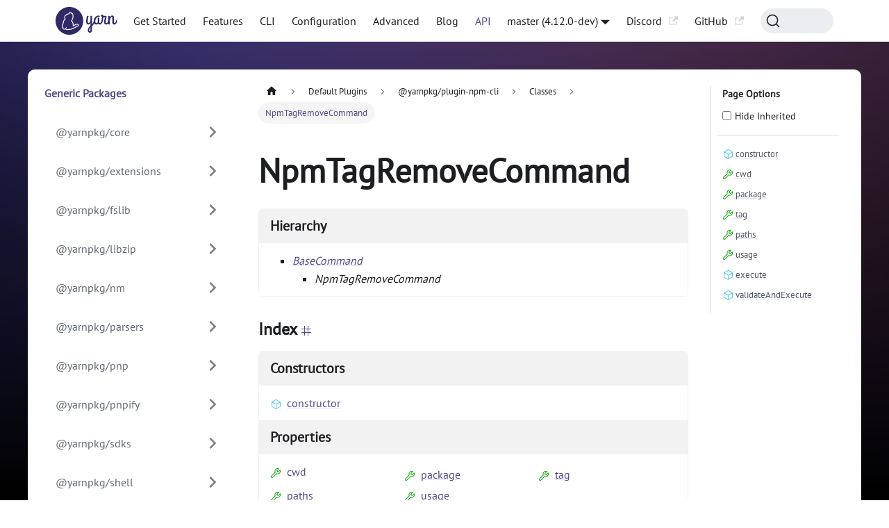

--- FILE ---
content_type: text/html; charset=UTF-8
request_url: https://yarnpkg.com/api/plugin-npm-cli/class/npmtagremovecommand
body_size: 8306
content:
<!doctype html>
<html x-doc-route="/api/plugin-npm-cli/class/NpmTagRemoveCommand" lang="en" dir="ltr" class="docs-wrapper plugin-typedoc-api plugin-id-default api-version-current docs-doc-page" data-has-hydrated="false">
<head>
<meta charset="UTF-8">
<meta name="generator" content="Docusaurus v3.7.0">
<title data-rh="true">NpmTagRemoveCommand | API | Yarn</title><meta data-rh="true" name="viewport" content="width=device-width,initial-scale=1"><meta data-rh="true" name="twitter:card" content="summary_large_image"><meta data-rh="true" property="og:image" content="https://yarnpkg.com/img/social-preview.png"><meta data-rh="true" name="twitter:image" content="https://yarnpkg.com/img/social-preview.png"><meta data-rh="true" property="og:url" content="https://yarnpkg.com/api/plugin-npm-cli/class/NpmTagRemoveCommand"><meta data-rh="true" property="og:locale" content="en"><meta data-rh="true" name="docusaurus_locale" content="en"><meta data-rh="true" name="docsearch:language" content="en"><meta data-rh="true" name="docusaurus_version" content="current"><meta data-rh="true" name="docusaurus_tag" content="docs-default-current"><meta data-rh="true" name="docsearch:version" content="current"><meta data-rh="true" name="docsearch:docusaurus_tag" content="docs-default-current"><meta data-rh="true" property="og:title" content="NpmTagRemoveCommand | API | Yarn"><link data-rh="true" rel="icon" href="/img/yarn-favicon.svg"><link data-rh="true" rel="canonical" href="https://yarnpkg.com/api/plugin-npm-cli/class/NpmTagRemoveCommand"><link data-rh="true" rel="alternate" href="https://yarnpkg.com/api/plugin-npm-cli/class/NpmTagRemoveCommand" hreflang="en"><link data-rh="true" rel="alternate" href="https://yarnpkg.com/api/plugin-npm-cli/class/NpmTagRemoveCommand" hreflang="x-default"><link data-rh="true" rel="preconnect" href="https://STXW7VT1S5-dsn.algolia.net" crossorigin="anonymous"><link rel="alternate" type="application/rss+xml" href="/blog/rss.xml" title="Yarn RSS Feed">
<link rel="alternate" type="application/atom+xml" href="/blog/atom.xml" title="Yarn Atom Feed">




<link rel="search" type="application/opensearchdescription+xml" title="Yarn" href="/opensearch.xml">



<script src="/js/custom.js"></script><link rel="stylesheet" href="/assets/css/styles.6b0412cc.css">
<script src="/assets/js/runtime~main.df62de9d.js" defer="defer"></script>
<script src="/assets/js/main.fc043285.js" defer="defer"></script>
</head>
<body class="navigation-with-keyboard">
<script>!function(){function t(t){document.documentElement.setAttribute("data-theme",t)}var e=function(){try{return new URLSearchParams(window.location.search).get("docusaurus-theme")}catch(t){}}()||function(){try{return window.localStorage.getItem("theme")}catch(t){}}();t(null!==e?e:"light")}(),function(){try{const n=new URLSearchParams(window.location.search).entries();for(var[t,e]of n)if(t.startsWith("docusaurus-data-")){var a=t.replace("docusaurus-data-","data-");document.documentElement.setAttribute(a,e)}}catch(t){}}()</script><div id="__docusaurus"><div role="region" aria-label="Skip to main content"><a class="skipToContent_YG_3" href="#__docusaurus_skipToContent_fallback">Skip to main content</a></div><nav aria-label="Main" class="navbar navbar--fixed-top"><div class="navbar__inner"><div class="navbar__items"><button aria-label="Toggle navigation bar" aria-expanded="false" class="navbar__toggle clean-btn" type="button"><svg width="30" height="30" viewBox="0 0 30 30" aria-hidden="true"><path stroke="currentColor" stroke-linecap="round" stroke-miterlimit="10" stroke-width="2" d="M4 7h22M4 15h22M4 23h22"></path></svg></button><a class="navbar__brand" href="/"><div class="navbar__logo"><img src="[data-uri]" alt="Yarn Logo" class="themedComponent_TRos themedComponent--light_AjqT"><img src="[data-uri]" alt="Yarn Logo" class="themedComponent_TRos themedComponent--dark_BSwT"></div><b class="navbar__title text--truncate">Yarn</b></a><a class="navbar__item navbar__link" href="/getting-started">Get Started</a><a class="navbar__item navbar__link" href="/features/caching">Features</a><a class="navbar__item navbar__link" href="/cli">CLI</a><a class="navbar__item navbar__link" href="/configuration/manifest">Configuration</a><a class="navbar__item navbar__link" href="/advanced/error-codes">Advanced</a><a class="navbar__item navbar__link" href="/blog">Blog</a><a aria-current="page" class="navbar__item navbar__link navbar__link--active" href="/api">API</a></div><div class="navbar__items navbar__items--right"><div class="navbar__item dropdown dropdown--hoverable dropdown--right"><a class="navbar__link" aria-haspopup="true" aria-expanded="false" role="button" href="/getting-started">master (4.12.0-dev)</a><ul class="dropdown__menu"><li><a aria-current="page" class="dropdown__link dropdown__link--active" href="/getting-started">master (4.12.0-dev)</a></li><li><a href="https://v3.yarnpkg.com" target="_blank" rel="noopener noreferrer" class="dropdown__link">3.8.7<svg width="12" height="12" aria-hidden="true" viewBox="0 0 24 24" class="iconExternalLink_s2NI"><path fill="currentColor" d="M21 13v10h-21v-19h12v2h-10v15h17v-8h2zm3-12h-10.988l4.035 4-6.977 7.07 2.828 2.828 6.977-7.07 4.125 4.172v-11z"></path></svg></a></li><li><a href="https://classic.yarnpkg.com/en/docs" target="_blank" rel="noopener noreferrer" class="dropdown__link">1.22.22<svg width="12" height="12" aria-hidden="true" viewBox="0 0 24 24" class="iconExternalLink_s2NI"><path fill="currentColor" d="M21 13v10h-21v-19h12v2h-10v15h17v-8h2zm3-12h-10.988l4.035 4-6.977 7.07 2.828 2.828 6.977-7.07 4.125 4.172v-11z"></path></svg></a></li></ul></div><a href="https://discord.gg/yarnpkg" target="_blank" rel="noopener noreferrer" class="navbar__item navbar__link">Discord<svg width="13.5" height="13.5" aria-hidden="true" viewBox="0 0 24 24" class="iconExternalLink_s2NI"><path fill="currentColor" d="M21 13v10h-21v-19h12v2h-10v15h17v-8h2zm3-12h-10.988l4.035 4-6.977 7.07 2.828 2.828 6.977-7.07 4.125 4.172v-11z"></path></svg></a><a href="https://github.com/yarnpkg/berry" target="_blank" rel="noopener noreferrer" class="navbar__item navbar__link">GitHub<svg width="13.5" height="13.5" aria-hidden="true" viewBox="0 0 24 24" class="iconExternalLink_s2NI"><path fill="currentColor" d="M21 13v10h-21v-19h12v2h-10v15h17v-8h2zm3-12h-10.988l4.035 4-6.977 7.07 2.828 2.828 6.977-7.07 4.125 4.172v-11z"></path></svg></a><div class="navbarSearchContainer_OJc8"><button type="button" class="DocSearch DocSearch-Button" aria-label="Search (Command+K)"><span class="DocSearch-Button-Container"><svg width="20" height="20" class="DocSearch-Search-Icon" viewBox="0 0 20 20" aria-hidden="true"><path d="M14.386 14.386l4.0877 4.0877-4.0877-4.0877c-2.9418 2.9419-7.7115 2.9419-10.6533 0-2.9419-2.9418-2.9419-7.7115 0-10.6533 2.9418-2.9419 7.7115-2.9419 10.6533 0 2.9419 2.9418 2.9419 7.7115 0 10.6533z" stroke="currentColor" fill="none" fill-rule="evenodd" stroke-linecap="round" stroke-linejoin="round"></path></svg><span class="DocSearch-Button-Placeholder">Search</span></span><span class="DocSearch-Button-Keys"></span></button></div></div></div><div role="presentation" class="navbar-sidebar__backdrop"></div></nav><div id="__docusaurus_skipToContent_fallback" class="main-wrapper mainWrapper_pF6E"><div class="apiPage"><div class="docsWrapper_bSxm"><button aria-label="Scroll back to top" class="clean-btn theme-back-to-top-button backToTopButton_FRdw" type="button"></button><div class="docRoot_cWv0"><aside class="theme-doc-sidebar-container docSidebarContainer_KySI"><div class="sidebarViewport_rLpv"><div class="sidebar_ZUyd"><nav aria-label="Docs sidebar" class="menu thin-scrollbar menu_WcX5"><ul class="theme-doc-sidebar-menu menu__list"><li class="theme-doc-sidebar-item-category theme-doc-sidebar-item-category-level-1 menu__list-item"><div class="menu__list-item-collapsible"><a class="menu__link">Generic Packages</a></div><ul style="display:block;overflow:visible;height:auto" class="menu__list"><li class="theme-doc-sidebar-item-category theme-doc-sidebar-item-category-level-2 menu__list-item menu__list-item--collapsed"><div class="menu__list-item-collapsible"><a class="menu__link menu__link--sublist menu__link--sublist-caret" role="button" aria-expanded="false" tabindex="0" href="/api/yarnpkg-core">@yarnpkg/core</a></div></li><li class="theme-doc-sidebar-item-category theme-doc-sidebar-item-category-level-2 menu__list-item menu__list-item--collapsed"><div class="menu__list-item-collapsible"><a class="menu__link menu__link--sublist menu__link--sublist-caret" role="button" aria-expanded="false" tabindex="0" href="/api/yarnpkg-extensions">@yarnpkg/extensions</a></div></li><li class="theme-doc-sidebar-item-category theme-doc-sidebar-item-category-level-2 menu__list-item menu__list-item--collapsed"><div class="menu__list-item-collapsible"><a class="menu__link menu__link--sublist menu__link--sublist-caret" role="button" aria-expanded="false" tabindex="0" href="/api/yarnpkg-fslib">@yarnpkg/fslib</a></div></li><li class="theme-doc-sidebar-item-category theme-doc-sidebar-item-category-level-2 menu__list-item menu__list-item--collapsed"><div class="menu__list-item-collapsible"><a class="menu__link menu__link--sublist menu__link--sublist-caret" role="button" aria-expanded="false" tabindex="0" href="/api/yarnpkg-libzip-[browser]">@yarnpkg/libzip</a></div></li><li class="theme-doc-sidebar-item-category theme-doc-sidebar-item-category-level-2 menu__list-item menu__list-item--collapsed"><div class="menu__list-item-collapsible"><a class="menu__link menu__link--sublist menu__link--sublist-caret" role="button" aria-expanded="false" tabindex="0" href="/api/yarnpkg-nm">@yarnpkg/nm</a></div></li><li class="theme-doc-sidebar-item-category theme-doc-sidebar-item-category-level-2 menu__list-item menu__list-item--collapsed"><div class="menu__list-item-collapsible"><a class="menu__link menu__link--sublist menu__link--sublist-caret" role="button" aria-expanded="false" tabindex="0" href="/api/yarnpkg-parsers">@yarnpkg/parsers</a></div></li><li class="theme-doc-sidebar-item-category theme-doc-sidebar-item-category-level-2 menu__list-item menu__list-item--collapsed"><div class="menu__list-item-collapsible"><a class="menu__link menu__link--sublist menu__link--sublist-caret" role="button" aria-expanded="false" tabindex="0" href="/api/yarnpkg-pnp">@yarnpkg/pnp</a></div></li><li class="theme-doc-sidebar-item-category theme-doc-sidebar-item-category-level-2 menu__list-item menu__list-item--collapsed"><div class="menu__list-item-collapsible"><a class="menu__link menu__link--sublist menu__link--sublist-caret" role="button" aria-expanded="false" tabindex="0" href="/api/yarnpkg-pnpify">@yarnpkg/pnpify</a></div></li><li class="theme-doc-sidebar-item-category theme-doc-sidebar-item-category-level-2 menu__list-item menu__list-item--collapsed"><div class="menu__list-item-collapsible"><a class="menu__link menu__link--sublist menu__link--sublist-caret" role="button" aria-expanded="false" tabindex="0" href="/api/yarnpkg-sdks">@yarnpkg/sdks</a></div></li><li class="theme-doc-sidebar-item-category theme-doc-sidebar-item-category-level-2 menu__list-item menu__list-item--collapsed"><div class="menu__list-item-collapsible"><a class="menu__link menu__link--sublist menu__link--sublist-caret" role="button" aria-expanded="false" tabindex="0" href="/api/yarnpkg-shell">@yarnpkg/shell</a></div></li><li class="theme-doc-sidebar-item-category theme-doc-sidebar-item-category-level-2 menu__list-item menu__list-item--collapsed"><div class="menu__list-item-collapsible"><a class="menu__link menu__link--sublist menu__link--sublist-caret" role="button" aria-expanded="false" tabindex="0" href="/api/yarnpkg-types">@yarnpkg/types</a></div></li></ul></li><li class="theme-doc-sidebar-item-category theme-doc-sidebar-item-category-level-1 menu__list-item"><div class="menu__list-item-collapsible"><a class="menu__link">Yarn Packages</a></div><ul style="display:block;overflow:visible;height:auto" class="menu__list"><li class="theme-doc-sidebar-item-category theme-doc-sidebar-item-category-level-2 menu__list-item menu__list-item--collapsed"><div class="menu__list-item-collapsible"><a class="menu__link menu__link--sublist menu__link--sublist-caret" role="button" aria-expanded="false" tabindex="0" href="/api/yarnpkg-builder">@yarnpkg/builder</a></div></li><li class="theme-doc-sidebar-item-category theme-doc-sidebar-item-category-level-2 menu__list-item menu__list-item--collapsed"><div class="menu__list-item-collapsible"><a class="menu__link menu__link--sublist menu__link--sublist-caret" role="button" aria-expanded="false" tabindex="0" href="/api/yarnpkg-cli">@yarnpkg/cli</a></div></li></ul></li><li class="theme-doc-sidebar-item-category theme-doc-sidebar-item-category-level-1 menu__list-item"><div class="menu__list-item-collapsible"><a class="menu__link menu__link--active">Default Plugins</a></div><ul style="display:block;overflow:visible;height:auto" class="menu__list"><li class="theme-doc-sidebar-item-category theme-doc-sidebar-item-category-level-2 menu__list-item menu__list-item--collapsed"><div class="menu__list-item-collapsible"><a class="menu__link menu__link--sublist menu__link--sublist-caret" role="button" aria-expanded="false" tabindex="0" href="/api/plugin-catalog">@yarnpkg/plugin-catalog</a></div></li><li class="theme-doc-sidebar-item-category theme-doc-sidebar-item-category-level-2 menu__list-item menu__list-item--collapsed"><div class="menu__list-item-collapsible"><a class="menu__link menu__link--sublist menu__link--sublist-caret" role="button" aria-expanded="false" tabindex="0" href="/api/plugin-compat">@yarnpkg/plugin-compat</a></div></li><li class="theme-doc-sidebar-item-category theme-doc-sidebar-item-category-level-2 menu__list-item menu__list-item--collapsed"><div class="menu__list-item-collapsible"><a class="menu__link menu__link--sublist menu__link--sublist-caret" role="button" aria-expanded="false" tabindex="0" href="/api/plugin-constraints">@yarnpkg/plugin-constraints</a></div></li><li class="theme-doc-sidebar-item-category theme-doc-sidebar-item-category-level-2 menu__list-item menu__list-item--collapsed"><div class="menu__list-item-collapsible"><a class="menu__link menu__link--sublist menu__link--sublist-caret" role="button" aria-expanded="false" tabindex="0" href="/api/plugin-dlx">@yarnpkg/plugin-dlx</a></div></li><li class="theme-doc-sidebar-item-category theme-doc-sidebar-item-category-level-2 menu__list-item menu__list-item--collapsed"><div class="menu__list-item-collapsible"><a class="menu__link menu__link--sublist menu__link--sublist-caret" role="button" aria-expanded="false" tabindex="0" href="/api/plugin-essentials">@yarnpkg/plugin-essentials</a></div></li><li class="theme-doc-sidebar-item-category theme-doc-sidebar-item-category-level-2 menu__list-item menu__list-item--collapsed"><div class="menu__list-item-collapsible"><a class="menu__link menu__link--sublist menu__link--sublist-caret" role="button" aria-expanded="false" tabindex="0" href="/api/plugin-exec">@yarnpkg/plugin-exec</a></div></li><li class="theme-doc-sidebar-item-category theme-doc-sidebar-item-category-level-2 menu__list-item menu__list-item--collapsed"><div class="menu__list-item-collapsible"><a class="menu__link menu__link--sublist menu__link--sublist-caret" role="button" aria-expanded="false" tabindex="0" href="/api/plugin-file">@yarnpkg/plugin-file</a></div></li><li class="theme-doc-sidebar-item-category theme-doc-sidebar-item-category-level-2 menu__list-item menu__list-item--collapsed"><div class="menu__list-item-collapsible"><a class="menu__link menu__link--sublist menu__link--sublist-caret" role="button" aria-expanded="false" tabindex="0" href="/api/plugin-git">@yarnpkg/plugin-git</a></div></li><li class="theme-doc-sidebar-item-category theme-doc-sidebar-item-category-level-2 menu__list-item menu__list-item--collapsed"><div class="menu__list-item-collapsible"><a class="menu__link menu__link--sublist menu__link--sublist-caret" role="button" aria-expanded="false" tabindex="0" href="/api/plugin-github">@yarnpkg/plugin-github</a></div></li><li class="theme-doc-sidebar-item-category theme-doc-sidebar-item-category-level-2 menu__list-item menu__list-item--collapsed"><div class="menu__list-item-collapsible"><a class="menu__link menu__link--sublist menu__link--sublist-caret" role="button" aria-expanded="false" tabindex="0" href="/api/plugin-http">@yarnpkg/plugin-http</a></div></li><li class="theme-doc-sidebar-item-category theme-doc-sidebar-item-category-level-2 menu__list-item menu__list-item--collapsed"><div class="menu__list-item-collapsible"><a class="menu__link menu__link--sublist menu__link--sublist-caret" role="button" aria-expanded="false" tabindex="0" href="/api/plugin-init">@yarnpkg/plugin-init</a></div></li><li class="theme-doc-sidebar-item-category theme-doc-sidebar-item-category-level-2 menu__list-item menu__list-item--collapsed"><div class="menu__list-item-collapsible"><a class="menu__link menu__link--sublist menu__link--sublist-caret" role="button" aria-expanded="false" tabindex="0" href="/api/plugin-interactive-tools">@yarnpkg/plugin-interactive-tools</a></div></li><li class="theme-doc-sidebar-item-category theme-doc-sidebar-item-category-level-2 menu__list-item menu__list-item--collapsed"><div class="menu__list-item-collapsible"><a class="menu__link menu__link--sublist menu__link--sublist-caret" role="button" aria-expanded="false" tabindex="0" href="/api/plugin-jsr">@yarnpkg/plugin-jsr</a></div></li><li class="theme-doc-sidebar-item-category theme-doc-sidebar-item-category-level-2 menu__list-item menu__list-item--collapsed"><div class="menu__list-item-collapsible"><a class="menu__link menu__link--sublist menu__link--sublist-caret" role="button" aria-expanded="false" tabindex="0" href="/api/plugin-link">@yarnpkg/plugin-link</a></div></li><li class="theme-doc-sidebar-item-category theme-doc-sidebar-item-category-level-2 menu__list-item menu__list-item--collapsed"><div class="menu__list-item-collapsible"><a class="menu__link menu__link--sublist menu__link--sublist-caret" role="button" aria-expanded="false" tabindex="0" href="/api/plugin-nm">@yarnpkg/plugin-nm</a></div></li><li class="theme-doc-sidebar-item-category theme-doc-sidebar-item-category-level-2 menu__list-item menu__list-item--collapsed"><div class="menu__list-item-collapsible"><a class="menu__link menu__link--sublist menu__link--sublist-caret" role="button" aria-expanded="false" tabindex="0" href="/api/plugin-npm">@yarnpkg/plugin-npm</a></div></li><li class="theme-doc-sidebar-item-category theme-doc-sidebar-item-category-level-2 menu__list-item"><div class="menu__list-item-collapsible"><a class="menu__link menu__link--sublist menu__link--sublist-caret menu__link--active" role="button" aria-expanded="true" tabindex="0" href="/api/plugin-npm-cli">@yarnpkg/plugin-npm-cli</a></div><ul style="display:block;overflow:visible;height:auto" class="menu__list"><li class="theme-doc-sidebar-item-link theme-doc-sidebar-item-link-level-3 menu__list-item"><a class="menu__link" tabindex="0" href="/api/plugin-npm-cli">Overview</a></li><li class="theme-doc-sidebar-item-category theme-doc-sidebar-item-category-level-3 menu__list-item"><div class="menu__list-item-collapsible"><a class="menu__link menu__link--sublist menu__link--sublist-caret menu__link--active" role="button" aria-expanded="true" tabindex="0" href="/api/plugin-npm-cli/class/NpmAuditCommand">Classes</a></div><ul style="display:block;overflow:visible;height:auto" class="menu__list"><li class="theme-doc-sidebar-item-link theme-doc-sidebar-item-link-level-4 menu__list-item"><a class="menu__link" tabindex="0" href="/api/plugin-npm-cli/class/NpmAuditCommand">NpmAuditCommand</a></li><li class="theme-doc-sidebar-item-link theme-doc-sidebar-item-link-level-4 menu__list-item"><a class="menu__link" tabindex="0" href="/api/plugin-npm-cli/class/NpmInfoCommand">NpmInfoCommand</a></li><li class="theme-doc-sidebar-item-link theme-doc-sidebar-item-link-level-4 menu__list-item"><a class="menu__link" tabindex="0" href="/api/plugin-npm-cli/class/NpmLoginCommand">NpmLoginCommand</a></li><li class="theme-doc-sidebar-item-link theme-doc-sidebar-item-link-level-4 menu__list-item"><a class="menu__link" tabindex="0" href="/api/plugin-npm-cli/class/NpmLogoutCommand">NpmLogoutCommand</a></li><li class="theme-doc-sidebar-item-link theme-doc-sidebar-item-link-level-4 menu__list-item"><a class="menu__link" tabindex="0" href="/api/plugin-npm-cli/class/NpmPublishCommand">NpmPublishCommand</a></li><li class="theme-doc-sidebar-item-link theme-doc-sidebar-item-link-level-4 menu__list-item"><a class="menu__link" tabindex="0" href="/api/plugin-npm-cli/class/NpmTagAddCommand">NpmTagAddCommand</a></li><li class="theme-doc-sidebar-item-link theme-doc-sidebar-item-link-level-4 menu__list-item"><a class="menu__link" tabindex="0" href="/api/plugin-npm-cli/class/NpmTagListCommand">NpmTagListCommand</a></li><li class="theme-doc-sidebar-item-link theme-doc-sidebar-item-link-level-4 menu__list-item"><a class="menu__link menu__link--active" aria-current="page" tabindex="0" href="/api/plugin-npm-cli/class/NpmTagRemoveCommand">NpmTagRemoveCommand</a></li><li class="theme-doc-sidebar-item-link theme-doc-sidebar-item-link-level-4 menu__list-item"><a class="menu__link" tabindex="0" href="/api/plugin-npm-cli/class/NpmWhoamiCommand">NpmWhoamiCommand</a></li></ul></li><li class="theme-doc-sidebar-item-category theme-doc-sidebar-item-category-level-3 menu__list-item menu__list-item--collapsed"><div class="menu__list-item-collapsible"><a class="menu__link menu__link--sublist menu__link--sublist-caret" role="button" aria-expanded="false" tabindex="0" href="/api/plugin-npm-cli/namespace/npmAuditTypes">Namespaces</a></div></li><li class="theme-doc-sidebar-item-category theme-doc-sidebar-item-category-level-3 menu__list-item menu__list-item--collapsed"><div class="menu__list-item-collapsible"><a class="menu__link menu__link--sublist menu__link--sublist-caret" role="button" aria-expanded="false" tabindex="0" href="/api/plugin-npm-cli#default">Variables</a></div></li></ul></li><li class="theme-doc-sidebar-item-category theme-doc-sidebar-item-category-level-2 menu__list-item menu__list-item--collapsed"><div class="menu__list-item-collapsible"><a class="menu__link menu__link--sublist menu__link--sublist-caret" role="button" aria-expanded="false" tabindex="0" href="/api/plugin-pack">@yarnpkg/plugin-pack</a></div></li><li class="theme-doc-sidebar-item-category theme-doc-sidebar-item-category-level-2 menu__list-item menu__list-item--collapsed"><div class="menu__list-item-collapsible"><a class="menu__link menu__link--sublist menu__link--sublist-caret" role="button" aria-expanded="false" tabindex="0" href="/api/plugin-patch">@yarnpkg/plugin-patch</a></div></li><li class="theme-doc-sidebar-item-category theme-doc-sidebar-item-category-level-2 menu__list-item menu__list-item--collapsed"><div class="menu__list-item-collapsible"><a class="menu__link menu__link--sublist menu__link--sublist-caret" role="button" aria-expanded="false" tabindex="0" href="/api/plugin-pnp">@yarnpkg/plugin-pnp</a></div></li><li class="theme-doc-sidebar-item-category theme-doc-sidebar-item-category-level-2 menu__list-item menu__list-item--collapsed"><div class="menu__list-item-collapsible"><a class="menu__link menu__link--sublist menu__link--sublist-caret" role="button" aria-expanded="false" tabindex="0" href="/api/plugin-pnpm">@yarnpkg/plugin-pnpm</a></div></li><li class="theme-doc-sidebar-item-category theme-doc-sidebar-item-category-level-2 menu__list-item menu__list-item--collapsed"><div class="menu__list-item-collapsible"><a class="menu__link menu__link--sublist menu__link--sublist-caret" role="button" aria-expanded="false" tabindex="0" href="/api/plugin-stage">@yarnpkg/plugin-stage</a></div></li><li class="theme-doc-sidebar-item-category theme-doc-sidebar-item-category-level-2 menu__list-item menu__list-item--collapsed"><div class="menu__list-item-collapsible"><a class="menu__link menu__link--sublist menu__link--sublist-caret" role="button" aria-expanded="false" tabindex="0" href="/api/plugin-typescript">@yarnpkg/plugin-typescript</a></div></li><li class="theme-doc-sidebar-item-category theme-doc-sidebar-item-category-level-2 menu__list-item menu__list-item--collapsed"><div class="menu__list-item-collapsible"><a class="menu__link menu__link--sublist menu__link--sublist-caret" role="button" aria-expanded="false" tabindex="0" href="/api/plugin-version">@yarnpkg/plugin-version</a></div></li><li class="theme-doc-sidebar-item-category theme-doc-sidebar-item-category-level-2 menu__list-item menu__list-item--collapsed"><div class="menu__list-item-collapsible"><a class="menu__link menu__link--sublist menu__link--sublist-caret" role="button" aria-expanded="false" tabindex="0" href="/api/plugin-workspace-tools">@yarnpkg/plugin-workspace-tools</a></div></li></ul></li></ul></nav></div></div></aside><main class="docMainContainer_Fu2p"><div class="container padding-top--md padding-bottom--lg"><div class="row"><div class="col apiItemCol"><div class="apiItemContainer"><article><nav class="theme-doc-breadcrumbs breadcrumbsContainer_N29E" aria-label="Breadcrumbs"><ul class="breadcrumbs" itemscope="" itemtype="https://schema.org/BreadcrumbList"><li class="breadcrumbs__item"><a aria-label="Home page" class="breadcrumbs__link" href="/"><svg viewBox="0 0 24 24" class="breadcrumbHomeIcon_UjQZ"><path d="M10 19v-5h4v5c0 .55.45 1 1 1h3c.55 0 1-.45 1-1v-7h1.7c.46 0 .68-.57.33-.87L12.67 3.6c-.38-.34-.96-.34-1.34 0l-8.36 7.53c-.34.3-.13.87.33.87H5v7c0 .55.45 1 1 1h3c.55 0 1-.45 1-1z" fill="currentColor"></path></svg></a></li><li class="breadcrumbs__item"><span class="breadcrumbs__link">Default Plugins</span><meta itemprop="position" content="1"></li><li class="breadcrumbs__item"><span class="breadcrumbs__link">@yarnpkg/plugin-npm-cli</span><meta itemprop="position" content="2"></li><li class="breadcrumbs__item"><span class="breadcrumbs__link">Classes</span><meta itemprop="position" content="3"></li><li itemscope="" itemprop="itemListElement" itemtype="https://schema.org/ListItem" class="breadcrumbs__item breadcrumbs__item--active"><span class="breadcrumbs__link" itemprop="name">NpmTagRemoveCommand</span><meta itemprop="position" content="4"></li></ul></nav><div class="tocCollapsible_xB5N theme-doc-toc-mobile apiTocMobile"><button type="button" class="clean-btn tocCollapsibleButton_FlxH">On this page</button></div><div class="theme-doc-markdown markdown"><header><h1><span class="tsd-header-flags"></span>NpmTagRemoveCommand<!-- --> </h1></header><section class="tsd-panel"><h3 class="tsd-panel-header">Hierarchy</h3><div class="tsd-panel-content"><ul class="tsd-hierarchy"><li><a class="tsd-signature-type" data-tsd-kind="128" href="/api/yarnpkg-cli/class/BaseCommand">BaseCommand</a><ul class="tsd-hierarchy"><li><em class="tsd-target">NpmTagRemoveCommand</em></li></ul></li></ul></div></section><section class="tsd-panel-group tsd-index-group"><h2>Index <a href="#Index" class="tsd-anchor"><span class="tsd-anchor-id" id="Index"></span><i class="codicon codicon-symbol-numeric"></i></a></h2><section class="tsd-panel tsd-index-panel"><div class="tsd-index-content"><section class="tsd-index-section"><h3 class="tsd-panel-header">Constructors</h3><div class="tsd-panel-content"><ul class="tsd-index-list"><li><a href="#constructor" class="tsd-kind-icon"><i class="codicon codicon-symbol-constructor" style="color:var(--ifm-color-info)"></i>constructor</a></li></ul></div></section><section class="tsd-index-section"><h3 class="tsd-panel-header">Properties</h3><div class="tsd-panel-content"><ul class="tsd-index-list"><li><a href="#cwd" class="tsd-kind-icon"><i class="codicon codicon-symbol-property" style="color:var(--ifm-color-success)"></i>cwd</a></li><li><a href="#package" class="tsd-kind-icon"><i class="codicon codicon-symbol-property" style="color:var(--ifm-color-success)"></i>package</a></li><li><a href="#tag" class="tsd-kind-icon"><i class="codicon codicon-symbol-property" style="color:var(--ifm-color-success)"></i>tag</a></li><li><a href="#paths" class="tsd-kind-icon"><i class="codicon codicon-symbol-property" style="color:var(--ifm-color-success)"></i>paths</a></li><li><a href="#usage" class="tsd-kind-icon"><i class="codicon codicon-symbol-property" style="color:var(--ifm-color-success)"></i>usage</a></li></ul></div></section><section class="tsd-index-section"><h3 class="tsd-panel-header">Methods</h3><div class="tsd-panel-content"><ul class="tsd-index-list"><li><a href="#execute" class="tsd-kind-icon"><i class="codicon codicon-symbol-method" style="color:var(--ifm-color-info)"></i>execute</a></li><li><a href="#validateAndExecute" class="tsd-kind-icon"><i class="codicon codicon-symbol-method" style="color:var(--ifm-color-info)"></i>validateAndExecute</a></li></ul></div></section></div></section></section><section class="tsd-panel-group tsd-member-group"><h2>Constructors<!-- --> <a href="#Constructors" class="tsd-anchor"><span class="tsd-anchor-id" id="Constructors"></span><i class="codicon codicon-symbol-numeric"></i></a></h2><section class="tsd-panel tsd-member"><h3 class="tsd-panel-header"><a href="#constructor" class="tsd-anchor"><span class="tsd-anchor-id" id="constructor"></span><i class="codicon codicon-symbol-numeric"></i></a>constructor</h3><div class="tsd-panel-content"><ul class="tsd-signatures"><li class="tsd-signature tsd-kind-icon"><i class="codicon codicon-symbol-method" style="color:var(--ifm-color-info)"></i>new NpmTagRemoveCommand<span class="tsd-signature-symbol">(</span><span class="tsd-signature-symbol">)</span><span class="tsd-signature-symbol">: </span><a class="tsd-signature-type" data-tsd-kind="128" href="/api/plugin-npm-cli/class/NpmTagRemoveCommand">default</a></li></ul></div><div class="tsd-panel-content"><ul class="tsd-descriptions"><li class="tsd-description"><aside class="tsd-sources"><p>Inherited from <span class="tsd-signature-type tsd-signature-type-generic">BaseCommand.constructor</span></p></aside><h4 class="tsd-returns-title">Returns <a class="tsd-signature-type" data-tsd-kind="128" href="/api/plugin-npm-cli/class/NpmTagRemoveCommand">default</a></h4></li></ul></div></section></section><section class="tsd-panel-group tsd-member-group"><h2>Properties<!-- --> <a href="#Properties" class="tsd-anchor"><span class="tsd-anchor-id" id="Properties"></span><i class="codicon codicon-symbol-numeric"></i></a></h2><section class="tsd-panel tsd-member"><h3 class="tsd-panel-header"><a href="#cwd" class="tsd-anchor"><span class="tsd-anchor-id" id="cwd"></span><i class="codicon codicon-symbol-numeric"></i></a><a class="tsd-anchor" href="https://github.com/yarnpkg/berry/blob/60b83ace11bd36270c1ed117319139eaa6971db3/packages/yarnpkg-cli/sources/tools/BaseCommand.ts#L5" rel="noreferrer" target="_blank"><i class="codicon codicon-file-code"></i></a>cwd</h3><div class="tsd-panel-content"><div class="tsd-signature tsd-kind-icon"><i class="codicon codicon-symbol-property" style="color:var(--ifm-color-success)"></i>cwd<span class="tsd-signature-symbol">: </span> <span class="tsd-signature-type">undefined</span><span class="tsd-signature-symbol"> | </span><span class="tsd-signature-type">string</span><span class="tsd-signature-symbol"> = <!-- -->...</span></div></div><div class="tsd-panel-content"><aside class="tsd-sources"><p>Inherited from <span class="tsd-signature-type">BaseCommand.cwd</span></p></aside></div></section><section class="tsd-panel tsd-member"><h3 class="tsd-panel-header"><a href="#package" class="tsd-anchor"><span class="tsd-anchor-id" id="package"></span><i class="codicon codicon-symbol-numeric"></i></a><a class="tsd-anchor" href="https://github.com/yarnpkg/berry/blob/60b83ace11bd36270c1ed117319139eaa6971db3/packages/plugin-npm-cli/sources/commands/npm/tag/remove.ts#L26" rel="noreferrer" target="_blank"><i class="codicon codicon-file-code"></i></a>package</h3><div class="tsd-panel-content"><div class="tsd-signature tsd-kind-icon"><i class="codicon codicon-symbol-property" style="color:var(--ifm-color-success)"></i>package<span class="tsd-signature-symbol">: </span> <span class="tsd-signature-type">string</span><span class="tsd-signature-symbol"> = <!-- -->...</span></div></div><div class="tsd-panel-content"></div></section><section class="tsd-panel tsd-member"><h3 class="tsd-panel-header"><a href="#tag" class="tsd-anchor"><span class="tsd-anchor-id" id="tag"></span><i class="codicon codicon-symbol-numeric"></i></a><a class="tsd-anchor" href="https://github.com/yarnpkg/berry/blob/60b83ace11bd36270c1ed117319139eaa6971db3/packages/plugin-npm-cli/sources/commands/npm/tag/remove.ts#L27" rel="noreferrer" target="_blank"><i class="codicon codicon-file-code"></i></a>tag</h3><div class="tsd-panel-content"><div class="tsd-signature tsd-kind-icon"><i class="codicon codicon-symbol-property" style="color:var(--ifm-color-success)"></i>tag<span class="tsd-signature-symbol">: </span> <span class="tsd-signature-type">string</span><span class="tsd-signature-symbol"> = <!-- -->...</span></div></div><div class="tsd-panel-content"></div></section><section class="tsd-panel tsd-member"><h3 class="tsd-panel-header"><a href="#paths" class="tsd-anchor"><span class="tsd-anchor-id" id="paths"></span><i class="codicon codicon-symbol-numeric"></i></a><a class="tsd-anchor" href="https://github.com/yarnpkg/berry/blob/60b83ace11bd36270c1ed117319139eaa6971db3/packages/plugin-npm-cli/sources/commands/npm/tag/remove.ts#L10" rel="noreferrer" target="_blank"><i class="codicon codicon-file-code"></i></a><span class="tsd-flag tsd-flag-static">static</span>paths</h3><div class="tsd-panel-content"><div class="tsd-signature tsd-kind-icon"><i class="codicon codicon-symbol-property" style="color:var(--ifm-color-success)"></i>paths<span class="tsd-signature-symbol">: </span> <span class="tsd-signature-type">string</span><span class="tsd-signature-symbol">[]</span><span class="tsd-signature-symbol">[]</span><span class="tsd-signature-symbol"> = <!-- -->...</span></div></div><div class="tsd-panel-content"><aside class="tsd-sources"><p>Overrides <span class="tsd-signature-type">BaseCommand.paths</span></p></aside></div></section><section class="tsd-panel tsd-member"><h3 class="tsd-panel-header"><a href="#usage" class="tsd-anchor"><span class="tsd-anchor-id" id="usage"></span><i class="codicon codicon-symbol-numeric"></i></a><a class="tsd-anchor" href="https://github.com/yarnpkg/berry/blob/60b83ace11bd36270c1ed117319139eaa6971db3/packages/plugin-npm-cli/sources/commands/npm/tag/remove.ts#L14" rel="noreferrer" target="_blank"><i class="codicon codicon-file-code"></i></a><span class="tsd-flag tsd-flag-static">static</span>usage</h3><div class="tsd-panel-content"><div class="tsd-signature tsd-kind-icon"><i class="codicon codicon-symbol-property" style="color:var(--ifm-color-success)"></i>usage<span class="tsd-signature-symbol">: </span> <span class="tsd-signature-type">Usage</span><span class="tsd-signature-symbol"> = <!-- -->...</span></div></div><div class="tsd-panel-content"><aside class="tsd-sources"><p>Overrides <span class="tsd-signature-type">BaseCommand.usage</span></p></aside></div></section></section><section class="tsd-panel-group tsd-member-group"><h2>Methods<!-- --> <a href="#Methods" class="tsd-anchor"><span class="tsd-anchor-id" id="Methods"></span><i class="codicon codicon-symbol-numeric"></i></a></h2><section class="tsd-panel tsd-member"><h3 class="tsd-panel-header"><a href="#execute" class="tsd-anchor"><span class="tsd-anchor-id" id="execute"></span><i class="codicon codicon-symbol-numeric"></i></a><a class="tsd-anchor" href="https://github.com/yarnpkg/berry/blob/60b83ace11bd36270c1ed117319139eaa6971db3/packages/plugin-npm-cli/sources/commands/npm/tag/remove.ts#L29" rel="noreferrer" target="_blank"><i class="codicon codicon-file-code"></i></a>execute</h3><div class="tsd-panel-content"><ul class="tsd-signatures"><li class="tsd-signature tsd-kind-icon"><i class="codicon codicon-symbol-method" style="color:var(--ifm-color-info)"></i>execute<span class="tsd-signature-symbol">(</span><span class="tsd-signature-symbol">)</span><span class="tsd-signature-symbol">: </span><span class="tsd-signature-type">Promise</span><span class="tsd-signature-symbol">&lt;</span><span class="tsd-signature-type">0</span><span class="tsd-signature-symbol"> | </span><span class="tsd-signature-type">1</span><span class="tsd-signature-symbol">&gt;</span></li></ul></div><div class="tsd-panel-content"><ul class="tsd-descriptions"><li class="tsd-description"><aside class="tsd-sources"><p>Overrides <span class="tsd-signature-type">BaseCommand.execute</span></p></aside><h4 class="tsd-returns-title">Returns <span class="tsd-signature-type">Promise</span><span class="tsd-signature-symbol">&lt;</span><span class="tsd-signature-type">0</span><span class="tsd-signature-symbol"> | </span><span class="tsd-signature-type">1</span><span class="tsd-signature-symbol">&gt;</span></h4></li></ul></div></section><section class="tsd-panel tsd-member"><h3 class="tsd-panel-header"><a href="#validateAndExecute" class="tsd-anchor"><span class="tsd-anchor-id" id="validateAndExecute"></span><i class="codicon codicon-symbol-numeric"></i></a><a class="tsd-anchor" href="https://github.com/yarnpkg/berry/blob/60b83ace11bd36270c1ed117319139eaa6971db3/packages/yarnpkg-cli/sources/tools/BaseCommand.ts#L9" rel="noreferrer" target="_blank"><i class="codicon codicon-file-code"></i></a>validateAndExecute</h3><div class="tsd-panel-content"><ul class="tsd-signatures"><li class="tsd-signature tsd-kind-icon"><i class="codicon codicon-symbol-method" style="color:var(--ifm-color-info)"></i>validateAndExecute<span class="tsd-signature-symbol">(</span><span class="tsd-signature-symbol">)</span><span class="tsd-signature-symbol">: </span><span class="tsd-signature-type">Promise</span><span class="tsd-signature-symbol">&lt;</span><span class="tsd-signature-type">number</span><span class="tsd-signature-symbol">&gt;</span></li></ul></div><div class="tsd-panel-content"><ul class="tsd-descriptions"><li class="tsd-description"><aside class="tsd-sources"><p>Inherited from <span class="tsd-signature-type">BaseCommand.validateAndExecute</span></p></aside><h4 class="tsd-returns-title">Returns <span class="tsd-signature-type">Promise</span><span class="tsd-signature-symbol">&lt;</span><span class="tsd-signature-type">number</span><span class="tsd-signature-symbol">&gt;</span></h4></li></ul></div></section></section></div><footer class="tsd-footer">Powered by<!-- --> <a href="https://github.com/milesj/docusaurus-plugin-typedoc-api">docusaurus-plugin-typedoc-api</a> <!-- -->and <a href="https://typedoc.org/">TypeDoc</a></footer></article><nav class="pagination-nav docusaurus-mt-lg" aria-label="Docs pages"><a class="pagination-nav__link pagination-nav__link--prev" href="/api/plugin-npm-cli/class/NpmTagListCommand"><div class="pagination-nav__sublabel">Previous</div><div class="pagination-nav__label">NpmTagListCommand</div></a><a class="pagination-nav__link pagination-nav__link--next" href="/api/plugin-npm-cli/class/NpmWhoamiCommand"><div class="pagination-nav__sublabel">Next</div><div class="pagination-nav__label">NpmWhoamiCommand</div></a></nav></div></div><div class="col col--3"><div class="tsd-api-options"><div><b>Page Options</b></div><label><input type="checkbox"><span>Hide Inherited</span></label><div></div></div><div class="tableOfContents_o34r thin-scrollbar theme-doc-toc-desktop"><ul class="table-of-contents table-of-contents__left-border"><li><a href="#constructor" class="table-of-contents__link toc-highlight"><i class="codicon codicon-symbol-constructor" style="color:var(--ifm-color-info);"></i> constructor</a></li><li><a href="#cwd" class="table-of-contents__link toc-highlight"><i class="codicon codicon-symbol-property" style="color:var(--ifm-color-success);"></i> cwd</a></li><li><a href="#package" class="table-of-contents__link toc-highlight"><i class="codicon codicon-symbol-property" style="color:var(--ifm-color-success);"></i> package</a></li><li><a href="#tag" class="table-of-contents__link toc-highlight"><i class="codicon codicon-symbol-property" style="color:var(--ifm-color-success);"></i> tag</a></li><li><a href="#paths" class="table-of-contents__link toc-highlight"><i class="codicon codicon-symbol-property" style="color:var(--ifm-color-success);"></i> paths</a></li><li><a href="#usage" class="table-of-contents__link toc-highlight"><i class="codicon codicon-symbol-property" style="color:var(--ifm-color-success);"></i> usage</a></li><li><a href="#execute" class="table-of-contents__link toc-highlight"><i class="codicon codicon-symbol-method" style="color:var(--ifm-color-info);"></i> execute</a></li><li><a href="#validateAndExecute" class="table-of-contents__link toc-highlight"><i class="codicon codicon-symbol-method" style="color:var(--ifm-color-info);"></i> validateAndExecute</a></li></ul></div></div></div></div></main></div></div></div></div><footer class="footer footer--dark"><div class="container container-fluid"><div class="footer__bottom text--center"><div class="footer__copyright">Copyright © 2026 Yarn Contributors, Inc. Built with Docusaurus.</div></div></div></footer></div>
</body>
</html>

--- FILE ---
content_type: text/css; charset=UTF-8
request_url: https://yarnpkg.com/assets/css/styles.6b0412cc.css
body_size: 57477
content:
/**
 * Copyright (c) Facebook, Inc. and its affiliates.
 *
 * This source code is licensed under the MIT license found in the
 * LICENSE file in the root directory of this source tree.
 */

/**
 * Copyright (c) Facebook, Inc. and its affiliates.
 *
 * This source code is licensed under the MIT license found in the
 * LICENSE file in the root directory of this source tree.
 */

/* Common */

/**
 * Copyright (c) Facebook, Inc. and its affiliates.
 *
 * This source code is licensed under the MIT license found in the
 * LICENSE file in the root directory of this source tree.
 */

:root {
  --ifm-color-scheme: light;

  /* Colors. */
  --ifm-dark-value: 10%;
  --ifm-darker-value: 15%;
  --ifm-darkest-value: 30%;
  --ifm-light-value: 15%;
  --ifm-lighter-value: 30%;
  --ifm-lightest-value: 50%;

  /*
  This seems like a lot, but we want to ensure enough contrast.
  Goal is to have a min score of 3 on https://www.myndex.com/APCA/fullmatrix
  For fontWeight 400 + score 3, the cell must show a value < 16px (fontsize we use in places like alerts)
  See also https://github.com/facebookincubator/infima/issues/55#issuecomment-884023075
   */
  --ifm-contrast-background-value: 90%;
  --ifm-contrast-foreground-value: 70%;
  /* Using slightly different values for dark mode */
  --ifm-contrast-background-dark-value: 70%;
  --ifm-contrast-foreground-dark-value: 90%;

  --ifm-color-primary: #3578e5;
  --ifm-color-secondary: #ebedf0;
  --ifm-color-success: #00a400;
  --ifm-color-info: #54c7ec;
  --ifm-color-warning: #ffba00;
  --ifm-color-danger: #fa383e;
    --ifm-color-primary-dark: rgb(48, 108, 206);
    --ifm-color-primary-darker: rgb(45, 102, 195);
    --ifm-color-primary-darkest: rgb(37, 84, 160);
    --ifm-color-primary-light: rgb(83, 140, 233);
    --ifm-color-primary-lighter: rgb(114, 161, 237);
    --ifm-color-primary-lightest: rgb(154, 188, 242);
    --ifm-color-primary-contrast-background: rgb(235, 242, 252);
    --ifm-color-primary-contrast-foreground: rgb(16, 36, 69);
    --ifm-color-secondary-dark: rgb(212, 213, 216);
    --ifm-color-secondary-darker: rgb(200, 201, 204);
    --ifm-color-secondary-darkest: rgb(164, 166, 168);
    --ifm-color-secondary-light: rgb(238, 240, 242);
    --ifm-color-secondary-lighter: rgb(241, 242, 245);
    --ifm-color-secondary-lightest: rgb(245, 246, 248);
    --ifm-color-secondary-contrast-background: rgb(253, 253, 254);
    --ifm-color-secondary-contrast-foreground: rgb(71, 71, 72);
    --ifm-color-success-dark: rgb(0, 148, 0);
    --ifm-color-success-darker: rgb(0, 139, 0);
    --ifm-color-success-darkest: rgb(0, 115, 0);
    --ifm-color-success-light: rgb(38, 178, 38);
    --ifm-color-success-lighter: rgb(77, 191, 77);
    --ifm-color-success-lightest: rgb(128, 210, 128);
    --ifm-color-success-contrast-background: rgb(230, 246, 230);
    --ifm-color-success-contrast-foreground: rgb(0, 49, 0);
    --ifm-color-info-dark: rgb(76, 179, 212);
    --ifm-color-info-darker: rgb(71, 169, 201);
    --ifm-color-info-darkest: rgb(59, 139, 165);
    --ifm-color-info-light: rgb(110, 207, 239);
    --ifm-color-info-lighter: rgb(135, 216, 242);
    --ifm-color-info-lightest: rgb(170, 227, 246);
    --ifm-color-info-contrast-background: rgb(238, 249, 253);
    --ifm-color-info-contrast-foreground: rgb(25, 60, 71);
    --ifm-color-warning-dark: rgb(230, 167, 0);
    --ifm-color-warning-darker: rgb(217, 158, 0);
    --ifm-color-warning-darkest: rgb(179, 130, 0);
    --ifm-color-warning-light: rgb(255, 196, 38);
    --ifm-color-warning-lighter: rgb(255, 207, 77);
    --ifm-color-warning-lightest: rgb(255, 221, 128);
    --ifm-color-warning-contrast-background: rgb(255, 248, 230);
    --ifm-color-warning-contrast-foreground: rgb(77, 56, 0);
    --ifm-color-danger-dark: rgb(225, 50, 56);
    --ifm-color-danger-darker: rgb(213, 48, 53);
    --ifm-color-danger-darkest: rgb(175, 39, 43);
    --ifm-color-danger-light: rgb(251, 86, 91);
    --ifm-color-danger-lighter: rgb(251, 116, 120);
    --ifm-color-danger-lightest: rgb(253, 156, 159);
    --ifm-color-danger-contrast-background: rgb(255, 235, 236);
    --ifm-color-danger-contrast-foreground: rgb(75, 17, 19);

  --ifm-color-white: #fff;
  --ifm-color-black: #000;

  --ifm-color-gray-0: var(--ifm-color-white);
  --ifm-color-gray-100: #f5f6f7;
  --ifm-color-gray-200: #ebedf0;
  --ifm-color-gray-300: #dadde1;
  --ifm-color-gray-400: #ccd0d5;
  --ifm-color-gray-500: #bec3c9;
  --ifm-color-gray-600: #8d949e;
  --ifm-color-gray-700: #606770;
  --ifm-color-gray-800: #444950;
  --ifm-color-gray-900: #1c1e21;
  --ifm-color-gray-1000: var(--ifm-color-black);

  --ifm-color-emphasis-0: var(--ifm-color-gray-0);
  --ifm-color-emphasis-100: var(--ifm-color-gray-100);
  --ifm-color-emphasis-200: var(--ifm-color-gray-200);
  --ifm-color-emphasis-300: var(--ifm-color-gray-300);
  --ifm-color-emphasis-400: var(--ifm-color-gray-400);
  --ifm-color-emphasis-500: var(--ifm-color-gray-500);
  --ifm-color-emphasis-600: var(--ifm-color-gray-600);
  --ifm-color-emphasis-700: var(--ifm-color-gray-700);
  --ifm-color-emphasis-800: var(--ifm-color-gray-800);
  --ifm-color-emphasis-900: var(--ifm-color-gray-900);
  --ifm-color-emphasis-1000: var(--ifm-color-gray-1000);

  /* Base. */
  --ifm-color-content: var(--ifm-color-emphasis-900);
  --ifm-color-content-inverse: var(--ifm-color-emphasis-0);
  --ifm-color-content-secondary: #525860;

  --ifm-background-color: transparent; /* Body's background. */
  --ifm-background-surface-color: var(--ifm-color-content-inverse);
  --ifm-global-border-width: 1px;
  --ifm-global-radius: 0.4rem;

  --ifm-hover-overlay: rgba(0, 0, 0, 0.05);

  /* Typography. */
  --ifm-font-color-base: var(--ifm-color-content);
  --ifm-font-color-base-inverse: var(--ifm-color-content-inverse);
  --ifm-font-color-secondary: var(--ifm-color-content-secondary);
  --ifm-font-family-base: system-ui, -apple-system, Segoe UI, Roboto, Ubuntu, Cantarell, Noto Sans, sans-serif, BlinkMacSystemFont,
    'Segoe UI', Helvetica, Arial, sans-serif, 'Apple Color Emoji',
    'Segoe UI Emoji', 'Segoe UI Symbol';
  --ifm-font-family-monospace: SFMono-Regular, Menlo, Monaco, Consolas,
    'Liberation Mono', 'Courier New', monospace;
  --ifm-font-size-base: 100%;

  --ifm-font-weight-light: 300;
  --ifm-font-weight-normal: 400;
  --ifm-font-weight-semibold: 500;
  --ifm-font-weight-bold: 700;

  --ifm-font-weight-base: var(--ifm-font-weight-normal);
  --ifm-line-height-base: 1.65;

  /* Spacing. */
  --ifm-global-spacing: 1rem;
  --ifm-spacing-vertical: var(--ifm-global-spacing);
  --ifm-spacing-horizontal: var(--ifm-global-spacing);

  /* Transitions. */
  --ifm-transition-fast: 200ms;
  --ifm-transition-slow: 400ms;
  --ifm-transition-timing-default: cubic-bezier(0.08, 0.52, 0.52, 1);

  /* Shadows. */
  --ifm-global-shadow-lw: 0 1px 2px 0 rgba(0, 0, 0, 0.1);
  --ifm-global-shadow-md: 0 5px 40px rgba(0, 0, 0, 0.2);
  --ifm-global-shadow-tl: 0 12px 28px 0 rgba(0, 0, 0, 0.2),
    0 2px 4px 0 rgba(0, 0, 0, 0.1);

  /* Z-index. */
  --ifm-z-index-dropdown: 100;
  --ifm-z-index-fixed: 200;
  --ifm-z-index-overlay: 400;
  --ifm-container-width: 1140px;
  --ifm-container-width-xl: 1320px;
  --ifm-code-background: rgb(246, 247, 248);
  --ifm-code-border-radius: var(--ifm-global-radius);
  --ifm-code-font-size: 90%;
  --ifm-code-padding-horizontal: 0.1rem;
  --ifm-code-padding-vertical: 0.1rem;

  --ifm-pre-background: var(--ifm-code-background);
  --ifm-pre-border-radius: var(--ifm-code-border-radius);
  --ifm-pre-color: inherit;
  --ifm-pre-line-height: 1.45;
  --ifm-pre-padding: 1rem;
  --ifm-heading-color: inherit;
  --ifm-heading-margin-top: 0;
  --ifm-heading-margin-bottom: var(--ifm-spacing-vertical);
  --ifm-heading-font-family: var(--ifm-font-family-base);
  --ifm-heading-font-weight: var(--ifm-font-weight-bold);
  --ifm-heading-line-height: 1.25;

  --ifm-h1-font-size: 2rem;
  --ifm-h2-font-size: 1.5rem;
  --ifm-h3-font-size: 1.25rem;
  --ifm-h4-font-size: 1rem;
  --ifm-h5-font-size: 0.875rem;
  --ifm-h6-font-size: 0.85rem;
  --ifm-image-alignment-padding: 1.25rem;
  /* Leading is the distance between two baselines */
  /* TODO: add appropriate mobile leading */
  --ifm-leading-desktop: 1.25;
  --ifm-leading: calc(var(--ifm-leading-desktop) * 1rem);
  --ifm-list-left-padding: 2rem;
  --ifm-list-margin: 1rem;
  --ifm-list-item-margin: 0.25rem;
  --ifm-list-paragraph-margin: 1rem;
  --ifm-table-cell-padding: 0.75rem;

  --ifm-table-background: transparent;
  --ifm-table-stripe-background: rgba(0, 0, 0, 0.03);

  --ifm-table-border-width: 1px;
  --ifm-table-border-color: var(--ifm-color-emphasis-300);

  --ifm-table-head-background: inherit;
  --ifm-table-head-color: inherit;
  --ifm-table-head-font-weight: var(--ifm-font-weight-bold);

  --ifm-table-cell-color: inherit;
  /* Links. */
  --ifm-link-color: var(--ifm-color-primary);
  --ifm-link-decoration: none;
  --ifm-link-hover-color: var(--ifm-link-color);
  --ifm-link-hover-decoration: underline;

  /* Paragraphs. */
  --ifm-paragraph-margin-bottom: var(--ifm-leading);

  /* Blockquotes. */
  --ifm-blockquote-font-size: var(--ifm-font-size-base);
  --ifm-blockquote-border-left-width: 2px;
  --ifm-blockquote-padding-horizontal: var(--ifm-spacing-horizontal);
  --ifm-blockquote-padding-vertical: 0;
  --ifm-blockquote-shadow: none;
  --ifm-blockquote-color: var(--ifm-color-emphasis-800);
  --ifm-blockquote-border-color: var(--ifm-color-emphasis-300);

  /* Horizontal Rules. */
  --ifm-hr-background-color: var(--ifm-color-emphasis-500);
  --ifm-hr-height: 1px;
  --ifm-hr-margin-vertical: 1.5rem;
  --ifm-scrollbar-size: 7px;
  --ifm-scrollbar-track-background-color: #f1f1f1;
  --ifm-scrollbar-thumb-background-color: #c0c0c0;
  --ifm-scrollbar-thumb-hover-background-color: #a7a7a7;
  --ifm-alert-background-color: inherit; /* Set a default which will be overridden later. */
  --ifm-alert-border-color: inherit; /* Set a default which will be overridden later. */
  --ifm-alert-border-radius: var(--ifm-global-radius);
  --ifm-alert-border-width: 0px; /* For users that want to easily add a border */
  --ifm-alert-border-left-width: 5px;
  --ifm-alert-color: var(--ifm-font-color-base);
  --ifm-alert-padding-horizontal: var(--ifm-spacing-horizontal);
  --ifm-alert-padding-vertical: var(--ifm-spacing-vertical);
  --ifm-alert-shadow: var(--ifm-global-shadow-lw);
  --ifm-avatar-intro-margin: 1rem;
  --ifm-avatar-intro-alignment: inherit;
  --ifm-avatar-photo-size: 3rem;
  --ifm-badge-background-color: inherit; /* Set a default which will be overridden later. */
  --ifm-badge-border-color: inherit; /* Set a default which will be overridden later. */
  --ifm-badge-border-radius: var(--ifm-global-radius);
  --ifm-badge-border-width: var(--ifm-global-border-width);
  --ifm-badge-color: var(--ifm-color-white);
  --ifm-badge-padding-horizontal: calc(var(--ifm-spacing-horizontal) * 0.5);
  --ifm-badge-padding-vertical: calc(var(--ifm-spacing-vertical) * 0.25);
  --ifm-breadcrumb-border-radius: 1.5rem;
  --ifm-breadcrumb-spacing: 0.5rem;
  --ifm-breadcrumb-color-active: var(--ifm-color-primary);
  --ifm-breadcrumb-item-background-active: var(--ifm-hover-overlay);
  --ifm-breadcrumb-padding-horizontal: 0.8rem;
  --ifm-breadcrumb-padding-vertical: 0.4rem;
  --ifm-breadcrumb-size-multiplier: 1;
  --ifm-breadcrumb-separator: url('data:image/svg+xml;utf8,<svg xmlns="http://www.w3.org/2000/svg" x="0px" y="0px" viewBox="0 0 256 256"><g><g><polygon points="79.093,0 48.907,30.187 146.72,128 48.907,225.813 79.093,256 207.093,128"/></g></g><g></g><g></g><g></g><g></g><g></g><g></g><g></g><g></g><g></g><g></g><g></g><g></g><g></g><g></g><g></g></svg>');
  --ifm-breadcrumb-separator-filter: none;
  --ifm-breadcrumb-separator-size: 0.5rem;
  --ifm-breadcrumb-separator-size-multiplier: 1.25;
  --ifm-button-background-color: inherit;
  --ifm-button-border-color: var(--ifm-button-background-color);
  --ifm-button-border-width: var(--ifm-global-border-width);
  --ifm-button-color: var(--ifm-font-color-base-inverse);
  --ifm-button-font-weight: var(--ifm-font-weight-bold);
  --ifm-button-padding-horizontal: 1.5rem;
  --ifm-button-padding-vertical: 0.375rem;
  --ifm-button-size-multiplier: 1;
  --ifm-button-transition-duration: var(--ifm-transition-fast);
  --ifm-button-border-radius: calc(
    var(--ifm-global-radius) * var(--ifm-button-size-multiplier)
  );
  --ifm-button-group-spacing: 2px;
  --ifm-card-background-color: var(--ifm-background-surface-color);
  --ifm-card-border-radius: calc(var(--ifm-global-radius) * 2);
  --ifm-card-horizontal-spacing: var(--ifm-global-spacing);
  --ifm-card-vertical-spacing: var(--ifm-global-spacing);
  --ifm-toc-border-color: var(--ifm-color-emphasis-300);
  --ifm-toc-link-color: var(--ifm-color-content-secondary);
  --ifm-toc-padding-vertical: 0.5rem;
  --ifm-toc-padding-horizontal: 0.5rem;
  --ifm-dropdown-background-color: var(--ifm-background-surface-color);
  --ifm-dropdown-font-weight: var(--ifm-font-weight-semibold);
  --ifm-dropdown-link-color: var(--ifm-font-color-base);
  --ifm-dropdown-hover-background-color: var(--ifm-hover-overlay);
  --ifm-footer-background-color: var(--ifm-color-emphasis-100);
  --ifm-footer-color: inherit;
  --ifm-footer-link-color: var(--ifm-color-emphasis-700);
  --ifm-footer-link-hover-color: var(--ifm-color-primary);
  --ifm-footer-link-horizontal-spacing: 0.5rem;
  --ifm-footer-padding-horizontal: calc(var(--ifm-spacing-horizontal) * 2);
  --ifm-footer-padding-vertical: calc(var(--ifm-spacing-vertical) * 2);
  --ifm-footer-title-color: inherit;
  --ifm-footer-logo-max-width: min(30rem, 90vw);
  --ifm-hero-background-color: var(--ifm-background-surface-color);
  --ifm-hero-text-color: var(--ifm-color-emphasis-800);
  --ifm-menu-color: var(--ifm-color-emphasis-700);
  --ifm-menu-color-active: var(--ifm-color-primary);
  --ifm-menu-color-background-active: var(--ifm-hover-overlay);
  --ifm-menu-color-background-hover: var(--ifm-hover-overlay);
  --ifm-menu-link-padding-horizontal: 0.75rem;
  --ifm-menu-link-padding-vertical: 0.375rem;
  --ifm-menu-link-sublist-icon: url('data:image/svg+xml;utf8,<svg xmlns="http://www.w3.org/2000/svg" width="16px" height="16px" viewBox="0 0 24 24"><path fill="rgba(0,0,0,0.5)" d="M7.41 15.41L12 10.83l4.59 4.58L18 14l-6-6-6 6z"></path></svg>');
  --ifm-menu-link-sublist-icon-filter: none;
  --ifm-navbar-background-color: var(--ifm-background-surface-color);
  --ifm-navbar-height: 3.75rem;
  --ifm-navbar-item-padding-horizontal: 0.75rem;
  --ifm-navbar-item-padding-vertical: 0.25rem;
  --ifm-navbar-link-color: var(--ifm-font-color-base);
  --ifm-navbar-link-hover-color: var(--ifm-color-primary);
  --ifm-navbar-link-active-color: var(--ifm-link-color);
  --ifm-navbar-padding-horizontal: var(--ifm-spacing-horizontal);
  --ifm-navbar-padding-vertical: calc(var(--ifm-spacing-vertical) * 0.5);
  --ifm-navbar-shadow: var(--ifm-global-shadow-lw);
  --ifm-navbar-search-input-background-color: var(--ifm-color-emphasis-200);
  --ifm-navbar-search-input-color: var(--ifm-color-emphasis-800);
  --ifm-navbar-search-input-placeholder-color: var(--ifm-color-emphasis-500);
  --ifm-navbar-search-input-icon: url('data:image/svg+xml;utf8,<svg fill="currentColor" xmlns="http://www.w3.org/2000/svg" viewBox="0 0 16 16" height="16px" width="16px"><path d="M6.02945,10.20327a4.17382,4.17382,0,1,1,4.17382-4.17382A4.15609,4.15609,0,0,1,6.02945,10.20327Zm9.69195,4.2199L10.8989,9.59979A5.88021,5.88021,0,0,0,12.058,6.02856,6.00467,6.00467,0,1,0,9.59979,10.8989l4.82338,4.82338a.89729.89729,0,0,0,1.29912,0,.89749.89749,0,0,0-.00087-1.29909Z" /></svg>');
  --ifm-navbar-sidebar-width: 83vw;
  --ifm-pagination-border-radius: var(--ifm-global-radius);
  --ifm-pagination-color-active: var(--ifm-color-primary);
  --ifm-pagination-font-size: 1rem;
  --ifm-pagination-item-active-background: var(--ifm-hover-overlay);
  --ifm-pagination-page-spacing: 0.2em;
  --ifm-pagination-padding-horizontal: calc(var(--ifm-spacing-horizontal) * 1);
  --ifm-pagination-padding-vertical: calc(var(--ifm-spacing-vertical) * 0.25);
  --ifm-pagination-nav-border-radius: var(--ifm-global-radius);
  --ifm-pagination-nav-color-hover: var(--ifm-color-primary);
  --ifm-pills-color-active: var(--ifm-color-primary);
  --ifm-pills-color-background-active: var(--ifm-hover-overlay);
  --ifm-pills-spacing: 0.125rem;
  --ifm-tabs-color: var(--ifm-font-color-secondary);
  --ifm-tabs-color-active: var(--ifm-color-primary);
  --ifm-tabs-color-active-border: var(--ifm-tabs-color-active);
  --ifm-tabs-padding-horizontal: 1rem;
  --ifm-tabs-padding-vertical: 1rem;
}

/**
 * Copyright (c) Facebook, Inc. and its affiliates.
 *
 * This source code is licensed under the MIT license found in the
 * LICENSE file in the root directory of this source tree.
 */

* {
  box-sizing: border-box;
}

html {
  background-color: transparent;
  background-color: var(--ifm-background-color);
  color: #1c1e21;
  color: var(--ifm-font-color-base);
  --csstools-color-scheme--light: initial;
  color-scheme: light;
  color-scheme: var(--ifm-color-scheme);
  font: 100% / 1.65
    system-ui, -apple-system, Segoe UI, Roboto, Ubuntu, Cantarell, Noto Sans, sans-serif, BlinkMacSystemFont,
    'Segoe UI', Helvetica, Arial, sans-serif, 'Apple Color Emoji',
    'Segoe UI Emoji', 'Segoe UI Symbol';
  font: var(--ifm-font-size-base) / var(--ifm-line-height-base)
    var(--ifm-font-family-base);
  -webkit-font-smoothing: antialiased;
  -webkit-tap-highlight-color: transparent;
  text-rendering: optimizelegibility;
  -webkit-text-size-adjust: 100%;
     -moz-text-size-adjust: 100%;
          text-size-adjust: 100%;
}

body {
  margin: 0;
  word-wrap: break-word;
}

iframe {
  border: 0;
  color-scheme: auto;
}

/* Layout */

/**
 * Copyright (c) Facebook, Inc. and its affiliates.
 *
 * This source code is licensed under the MIT license found in the
 * LICENSE file in the root directory of this source tree.
 */

.container {
  margin: 0 auto;
  max-width: 1140px;
  max-width: var(--ifm-container-width);
  padding: 0 1rem;
  padding: 0 var(--ifm-spacing-horizontal);
  width: 100%;
}

.container--fluid {
    max-width: inherit;
  }

.row {
  display: flex;
  flex-wrap: wrap;
  margin: 0 calc(1rem * -1);
  margin: 0 calc(var(--ifm-spacing-horizontal) * -1);
}

.row--no-gutters {
    margin-left: 0;
    margin-right: 0;
  }

.row--no-gutters > .col {
      padding-left: 0;
      padding-right: 0;
    }

.row--align-top {
    align-items: flex-start;
  }

.row--align-bottom {
    align-items: flex-end;
  }

.row--align-center {
    align-items: center;
  }

.row--align-stretch {
    align-items: stretch;
  }

.row--align-baseline {
    align-items: baseline;
  }

.col {
  --ifm-col-width: 100%;

  flex: 1 0;
  margin-left: 0;
  max-width: 100%;
  max-width: var(--ifm-col-width);
  padding: 0 1rem;
  padding: 0 var(--ifm-spacing-horizontal);
  width: 100%;
}

.col[class*='col--'] {
    flex: 0 0 var(--ifm-col-width);
  }

.col--1 {
      --ifm-col-width: calc(1 / 12 * 100%);
    }

.col--offset-1 {
      margin-left: calc(1 / 12 * 100%);
    }

.col--2 {
      --ifm-col-width: calc(2 / 12 * 100%);
    }

.col--offset-2 {
      margin-left: calc(2 / 12 * 100%);
    }

.col--3 {
      --ifm-col-width: calc(3 / 12 * 100%);
    }

.col--offset-3 {
      margin-left: calc(3 / 12 * 100%);
    }

.col--4 {
      --ifm-col-width: calc(4 / 12 * 100%);
    }

.col--offset-4 {
      margin-left: calc(4 / 12 * 100%);
    }

.col--5 {
      --ifm-col-width: calc(5 / 12 * 100%);
    }

.col--offset-5 {
      margin-left: calc(5 / 12 * 100%);
    }

.col--6 {
      --ifm-col-width: calc(6 / 12 * 100%);
    }

.col--offset-6 {
      margin-left: calc(6 / 12 * 100%);
    }

.col--7 {
      --ifm-col-width: calc(7 / 12 * 100%);
    }

.col--offset-7 {
      margin-left: calc(7 / 12 * 100%);
    }

.col--8 {
      --ifm-col-width: calc(8 / 12 * 100%);
    }

.col--offset-8 {
      margin-left: calc(8 / 12 * 100%);
    }

.col--9 {
      --ifm-col-width: calc(9 / 12 * 100%);
    }

.col--offset-9 {
      margin-left: calc(9 / 12 * 100%);
    }

.col--10 {
      --ifm-col-width: calc(10 / 12 * 100%);
    }

.col--offset-10 {
      margin-left: calc(10 / 12 * 100%);
    }

.col--11 {
      --ifm-col-width: calc(11 / 12 * 100%);
    }

.col--offset-11 {
      margin-left: calc(11 / 12 * 100%);
    }

.col--12 {
      --ifm-col-width: calc(12 / 12 * 100%);
    }

.col--offset-12 {
      margin-left: calc(12 / 12 * 100%);
    }

/**
 * Copyright (c) Facebook, Inc. and its affiliates.
 *
 * This source code is licensed under the MIT license found in the
 * LICENSE file in the root directory of this source tree.
 */

.margin--none {
      margin: 0 !important;
    }

.margin-top--none {
        margin-top: 0 !important;
      }

.margin-left--none {
        margin-left: 0 !important;
      }

.margin-bottom--none {
        margin-bottom: 0 !important;
      }

.margin-right--none {
        margin-right: 0 !important;
      }

.margin-vert--none {
      margin-bottom: 0 !important;
      margin-top: 0 !important;
    }

.margin-horiz--none {
      margin-left: 0 !important;
      margin-right: 0 !important;
    }

.margin--xs {
      margin: 0.25rem !important;
    }

.margin-top--xs {
        margin-top: 0.25rem !important;
      }

.margin-left--xs {
        margin-left: 0.25rem !important;
      }

.margin-bottom--xs {
        margin-bottom: 0.25rem !important;
      }

.margin-right--xs {
        margin-right: 0.25rem !important;
      }

.margin-vert--xs {
      margin-bottom: 0.25rem !important;
      margin-top: 0.25rem !important;
    }

.margin-horiz--xs {
      margin-left: 0.25rem !important;
      margin-right: 0.25rem !important;
    }

.margin--sm {
      margin: 0.5rem !important;
    }

.margin-top--sm {
        margin-top: 0.5rem !important;
      }

.margin-left--sm {
        margin-left: 0.5rem !important;
      }

.margin-bottom--sm {
        margin-bottom: 0.5rem !important;
      }

.margin-right--sm {
        margin-right: 0.5rem !important;
      }

.margin-vert--sm {
      margin-bottom: 0.5rem !important;
      margin-top: 0.5rem !important;
    }

.margin-horiz--sm {
      margin-left: 0.5rem !important;
      margin-right: 0.5rem !important;
    }

.margin--md {
      margin: 1rem !important;
    }

.margin-top--md {
        margin-top: 1rem !important;
      }

.margin-left--md {
        margin-left: 1rem !important;
      }

.margin-bottom--md {
        margin-bottom: 1rem !important;
      }

.margin-right--md {
        margin-right: 1rem !important;
      }

.margin-vert--md {
      margin-bottom: 1rem !important;
      margin-top: 1rem !important;
    }

.margin-horiz--md {
      margin-left: 1rem !important;
      margin-right: 1rem !important;
    }

.margin--lg {
      margin: 2rem !important;
    }

.margin-top--lg {
        margin-top: 2rem !important;
      }

.margin-left--lg {
        margin-left: 2rem !important;
      }

.margin-bottom--lg {
        margin-bottom: 2rem !important;
      }

.margin-right--lg {
        margin-right: 2rem !important;
      }

.margin-vert--lg {
      margin-bottom: 2rem !important;
      margin-top: 2rem !important;
    }

.margin-horiz--lg {
      margin-left: 2rem !important;
      margin-right: 2rem !important;
    }

.margin--xl {
      margin: 5rem !important;
    }

.margin-top--xl {
        margin-top: 5rem !important;
      }

.margin-left--xl {
        margin-left: 5rem !important;
      }

.margin-bottom--xl {
        margin-bottom: 5rem !important;
      }

.margin-right--xl {
        margin-right: 5rem !important;
      }

.margin-vert--xl {
      margin-bottom: 5rem !important;
      margin-top: 5rem !important;
    }

.margin-horiz--xl {
      margin-left: 5rem !important;
      margin-right: 5rem !important;
    }

.padding--none {
      padding: 0 !important;
    }

.padding-top--none {
        padding-top: 0 !important;
      }

.padding-left--none {
        padding-left: 0 !important;
      }

.padding-bottom--none {
        padding-bottom: 0 !important;
      }

.padding-right--none {
        padding-right: 0 !important;
      }

.padding-vert--none {
      padding-bottom: 0 !important;
      padding-top: 0 !important;
    }

.padding-horiz--none {
      padding-left: 0 !important;
      padding-right: 0 !important;
    }

.padding--xs {
      padding: 0.25rem !important;
    }

.padding-top--xs {
        padding-top: 0.25rem !important;
      }

.padding-left--xs {
        padding-left: 0.25rem !important;
      }

.padding-bottom--xs {
        padding-bottom: 0.25rem !important;
      }

.padding-right--xs {
        padding-right: 0.25rem !important;
      }

.padding-vert--xs {
      padding-bottom: 0.25rem !important;
      padding-top: 0.25rem !important;
    }

.padding-horiz--xs {
      padding-left: 0.25rem !important;
      padding-right: 0.25rem !important;
    }

.padding--sm {
      padding: 0.5rem !important;
    }

.padding-top--sm {
        padding-top: 0.5rem !important;
      }

.padding-left--sm {
        padding-left: 0.5rem !important;
      }

.padding-bottom--sm {
        padding-bottom: 0.5rem !important;
      }

.padding-right--sm {
        padding-right: 0.5rem !important;
      }

.padding-vert--sm {
      padding-bottom: 0.5rem !important;
      padding-top: 0.5rem !important;
    }

.padding-horiz--sm {
      padding-left: 0.5rem !important;
      padding-right: 0.5rem !important;
    }

.padding--md {
      padding: 1rem !important;
    }

.padding-top--md {
        padding-top: 1rem !important;
      }

.padding-left--md {
        padding-left: 1rem !important;
      }

.padding-bottom--md {
        padding-bottom: 1rem !important;
      }

.padding-right--md {
        padding-right: 1rem !important;
      }

.padding-vert--md {
      padding-bottom: 1rem !important;
      padding-top: 1rem !important;
    }

.padding-horiz--md {
      padding-left: 1rem !important;
      padding-right: 1rem !important;
    }

.padding--lg {
      padding: 2rem !important;
    }

.padding-top--lg {
        padding-top: 2rem !important;
      }

.padding-left--lg {
        padding-left: 2rem !important;
      }

.padding-bottom--lg {
        padding-bottom: 2rem !important;
      }

.padding-right--lg {
        padding-right: 2rem !important;
      }

.padding-vert--lg {
      padding-bottom: 2rem !important;
      padding-top: 2rem !important;
    }

.padding-horiz--lg {
      padding-left: 2rem !important;
      padding-right: 2rem !important;
    }

.padding--xl {
      padding: 5rem !important;
    }

.padding-top--xl {
        padding-top: 5rem !important;
      }

.padding-left--xl {
        padding-left: 5rem !important;
      }

.padding-bottom--xl {
        padding-bottom: 5rem !important;
      }

.padding-right--xl {
        padding-right: 5rem !important;
      }

.padding-vert--xl {
      padding-bottom: 5rem !important;
      padding-top: 5rem !important;
    }

.padding-horiz--xl {
      padding-left: 5rem !important;
      padding-right: 5rem !important;
    }

/* Content */

/**
 * Copyright (c) Facebook, Inc. and its affiliates.
 *
 * This source code is licensed under the MIT license found in the
 * LICENSE file in the root directory of this source tree.
 */

code {
  background-color: rgb(246, 247, 248);
  background-color: var(--ifm-code-background);
  border: 0.1rem solid rgba(0, 0, 0, 0.1);
  border-radius: 0.4rem;
  border-radius: var(--ifm-code-border-radius);
  font-family: SFMono-Regular, Menlo, Monaco, Consolas,
    'Liberation Mono', 'Courier New', monospace;
  font-family: var(--ifm-font-family-monospace);
  font-size: 90%;
  font-size: var(--ifm-code-font-size);
  padding: 0.1rem 0.1rem;
  padding: var(--ifm-code-padding-vertical) var(--ifm-code-padding-horizontal);
  vertical-align: middle;
}

a code {
  color: inherit;
}

pre {
  background-color: rgb(246, 247, 248);
  background-color: var(--ifm-pre-background);
  border-radius: 0.4rem;
  border-radius: var(--ifm-pre-border-radius);
  color: inherit;
  color: var(--ifm-pre-color);
  font: 90% / 1.45
    SFMono-Regular, Menlo, Monaco, Consolas,
    'Liberation Mono', 'Courier New', monospace;
  font: var(--ifm-code-font-size) / var(--ifm-pre-line-height)
    var(--ifm-font-family-monospace);
  margin: 0 0 1rem;
  margin: 0 0 var(--ifm-spacing-vertical);
  overflow: auto;
  padding: 1rem;
  padding: var(--ifm-pre-padding);
}

pre code {
    background-color: transparent;
    border: none;
    font-size: 100%;
    line-height: inherit;
    padding: 0;
  }

kbd {
  background-color: #fff;
  background-color: var(--ifm-color-emphasis-0);
  border: 1px solid #ccd0d5;
  border: 1px solid var(--ifm-color-emphasis-400);
  border-radius: 0.2rem;
  box-shadow: inset 0 -1px 0 #ccd0d5;
  box-shadow: inset 0 -1px 0 var(--ifm-color-emphasis-400);
  color: #444950;
  color: var(--ifm-color-emphasis-800);
  font: 80% SFMono-Regular, Menlo, Monaco, Consolas,
    'Liberation Mono', 'Courier New', monospace;
  font: 80% var(--ifm-font-family-monospace);
  padding: 0.15rem 0.3rem;
}

/**
 * Copyright (c) Facebook, Inc. and its affiliates.
 *
 * This source code is licensed under the MIT license found in the
 * LICENSE file in the root directory of this source tree.
 */

h1,
h2,
h3,
h4,
h5,
h6 {
  color: inherit;
  color: var(--ifm-heading-color);
  font-family: system-ui, -apple-system, Segoe UI, Roboto, Ubuntu, Cantarell, Noto Sans, sans-serif, BlinkMacSystemFont,
    'Segoe UI', Helvetica, Arial, sans-serif, 'Apple Color Emoji',
    'Segoe UI Emoji', 'Segoe UI Symbol';
  font-family: var(--ifm-heading-font-family);
  font-weight: 700;
  font-weight: var(--ifm-heading-font-weight);
  line-height: 1.25;
  line-height: var(--ifm-heading-line-height);
  margin: 0 0 1rem 0;
  margin: var(--ifm-heading-margin-top) 0 var(--ifm-heading-margin-bottom) 0;
}

h1 {
    font-size: 2rem;
    font-size: var(--ifm-h1-font-size);
  }

h2 {
    font-size: 1.5rem;
    font-size: var(--ifm-h2-font-size);
  }

h3 {
    font-size: 1.25rem;
    font-size: var(--ifm-h3-font-size);
  }

h4 {
    font-size: 1rem;
    font-size: var(--ifm-h4-font-size);
  }

h5 {
    font-size: 0.875rem;
    font-size: var(--ifm-h5-font-size);
  }

h6 {
    font-size: 0.85rem;
    font-size: var(--ifm-h6-font-size);
  }

/**
 * Copyright (c) Facebook, Inc. and its affiliates.
 *
 * This source code is licensed under the MIT license found in the
 * LICENSE file in the root directory of this source tree.
 */

img {
  max-width: 100%;
}

img[align='right'] {
  padding-left: var(--image-alignment-padding);
}

img[align='left'] {
  padding-right: var(--image-alignment-padding);
}

/**
 * Copyright (c) Facebook, Inc. and its affiliates.
 *
 * This source code is licensed under the MIT license found in the
 * LICENSE file in the root directory of this source tree.
 */

.markdown {
  --ifm-h1-vertical-rhythm-top: 3;
  --ifm-h2-vertical-rhythm-top: 2;
  --ifm-h3-vertical-rhythm-top: 1.5;
  --ifm-heading-vertical-rhythm-top: 1.25;

  --ifm-h1-vertical-rhythm-bottom: 1.25;
  --ifm-heading-vertical-rhythm-bottom: 1;
}

.markdown:before {
    content: '';
    display: table;
  }

.markdown:after {
    clear: both;
    content: '';
    display: table;
  }

.markdown > *:last-child {
    margin-bottom: 0 !important;
  }

.markdown h1:first-child {
    --ifm-h1-font-size: 3rem;

    margin-bottom: calc(
      var(--ifm-h1-vertical-rhythm-bottom) * (1.25 * 1rem)
    );

    margin-bottom: calc(
      var(--ifm-h1-vertical-rhythm-bottom) * calc(1.25 * 1rem)
    );

    margin-bottom: calc(
      var(--ifm-h1-vertical-rhythm-bottom) * var(--ifm-leading)
    );
  }

.markdown > h2 {
    --ifm-h2-font-size: 2rem;

    margin-bottom: calc(
      var(--ifm-heading-vertical-rhythm-bottom) * (1.25 * 1rem)
    );

    margin-bottom: calc(
      var(--ifm-heading-vertical-rhythm-bottom) * calc(1.25 * 1rem)
    );

    margin-bottom: calc(
      var(--ifm-heading-vertical-rhythm-bottom) * var(--ifm-leading)
    );
    margin-top: calc(var(--ifm-h2-vertical-rhythm-top) * (1.25 * 1rem));
    margin-top: calc(var(--ifm-h2-vertical-rhythm-top) * calc(1.25 * 1rem));
    margin-top: calc(var(--ifm-h2-vertical-rhythm-top) * var(--ifm-leading));
  }

.markdown > h3 {
    --ifm-h3-font-size: 1.5rem;

    margin-bottom: calc(
      var(--ifm-heading-vertical-rhythm-bottom) * (1.25 * 1rem)
    );

    margin-bottom: calc(
      var(--ifm-heading-vertical-rhythm-bottom) * calc(1.25 * 1rem)
    );

    margin-bottom: calc(
      var(--ifm-heading-vertical-rhythm-bottom) * var(--ifm-leading)
    );
    margin-top: calc(var(--ifm-h3-vertical-rhythm-top) * (1.25 * 1rem));
    margin-top: calc(var(--ifm-h3-vertical-rhythm-top) * calc(1.25 * 1rem));
    margin-top: calc(var(--ifm-h3-vertical-rhythm-top) * var(--ifm-leading));
  }

.markdown > h4,
  .markdown > h5,
  .markdown > h6 {
    margin-bottom: calc(
      var(--ifm-heading-vertical-rhythm-bottom) * (1.25 * 1rem)
    );
    margin-bottom: calc(
      var(--ifm-heading-vertical-rhythm-bottom) * calc(1.25 * 1rem)
    );
    margin-bottom: calc(
      var(--ifm-heading-vertical-rhythm-bottom) * var(--ifm-leading)
    );
    margin-top: calc(
      var(--ifm-heading-vertical-rhythm-top) * (1.25 * 1rem)
    );
    margin-top: calc(
      var(--ifm-heading-vertical-rhythm-top) * calc(1.25 * 1rem)
    );
    margin-top: calc(
      var(--ifm-heading-vertical-rhythm-top) * var(--ifm-leading)
    );
  }

/* Consistent spacing between content paragraphs. */

.markdown > pre,
  .markdown > ul,
  .markdown > p {
    margin-bottom: calc(1.25 * 1rem);
    margin-bottom: var(--ifm-leading);
  }

.markdown li {
    word-wrap: break-word;
  }

.markdown li > p {
      margin-top: 1rem;
      margin-top: var(--ifm-list-paragraph-margin);
    }

.markdown li + li {
      margin-top: 0.25rem;
      margin-top: var(--ifm-list-item-margin);
    }

/**
 * Copyright (c) Facebook, Inc. and its affiliates.
 *
 * This source code is licensed under the MIT license found in the
 * LICENSE file in the root directory of this source tree.
 */

/* Lists */

ul,
ol {
  margin: 0 0 1rem;
  margin: 0 0 var(--ifm-list-margin);
  padding-left: 2rem;
  padding-left: var(--ifm-list-left-padding);
}

ol ol,
ul ol {
  list-style-type: lower-roman;
}

ul ul,
ul ol,
ol ol,
ol ul {
  margin: 0;
}

ul ul ol,
ul ol ol,
ol ul ol,
ol ol ol {
  list-style-type: lower-alpha;
}

/**
 * Copyright (c) Facebook, Inc. and its affiliates.
 *
 * This source code is licensed under the MIT license found in the
 * LICENSE file in the root directory of this source tree.
 */

table {
  border-collapse: collapse;
  display: block;
  margin-bottom: 1rem;
  margin-bottom: var(--ifm-spacing-vertical);
  overflow: auto;
}

table thead tr {
    border-bottom: 2px solid #dadde1;
    border-bottom: 2px solid var(--ifm-table-border-color);
  }

table thead {
    background-color: rgba(0, 0, 0, 0.03);
    background-color: var(--ifm-table-stripe-background);
  }

table tr {
    background-color: transparent;
    background-color: var(--ifm-table-background);
    border-top: 1px solid
      #dadde1;
    border-top: var(--ifm-table-border-width) solid
      var(--ifm-table-border-color);
  }

table tr:nth-child(2n) {
    background-color: rgba(0, 0, 0, 0.03);
    background-color: var(--ifm-table-stripe-background);
  }

table th,
  table td {
    border: 1px solid #dadde1;
    border: var(--ifm-table-border-width) solid var(--ifm-table-border-color);
    padding: 0.75rem;
    padding: var(--ifm-table-cell-padding);
  }

table th {
    background-color: inherit;
    background-color: var(--ifm-table-head-background);
    color: inherit;
    color: var(--ifm-table-head-color);
    font-weight: 700;
    font-weight: var(--ifm-table-head-font-weight);
  }

table td {
    color: inherit;
    color: var(--ifm-table-cell-color);
  }

/**
 * Copyright (c) Facebook, Inc. and its affiliates.
 *
 * This source code is licensed under the MIT license found in the
 * LICENSE file in the root directory of this source tree.
 */

strong {
  font-weight: 700;
  font-weight: var(--ifm-font-weight-bold);
}

/* Links */

a {
  color: #3578e5;
  color: var(--ifm-link-color);
  /* autoprefixer: ignore next */
  text-decoration: none;
  -webkit-text-decoration: var(--ifm-link-decoration);
          text-decoration: var(--ifm-link-decoration);
  transition: color 200ms cubic-bezier(0.08, 0.52, 0.52, 1);
  transition: color var(--ifm-transition-fast) var(--ifm-transition-timing-default);
}

a:hover {
    color: #3578e5;
    color: var(--ifm-link-hover-color);
    /* autoprefixer: ignore next */
    text-decoration: underline;
    -webkit-text-decoration: var(--ifm-link-hover-decoration);
            text-decoration: var(--ifm-link-hover-decoration);
  }

a:not([href]) {
    -webkit-text-decoration: none;
    text-decoration: none;
  }

/* Paragraphs */

p {
  margin: 0 0 calc(1.25 * 1rem);
  margin: 0 0 var(--ifm-paragraph-margin-bottom);
}

/* Blockquotes */

blockquote {
  border-left: 2px solid
    #dadde1;
  border-left: var(--ifm-blockquote-border-left-width) solid
    var(--ifm-blockquote-border-color);
  box-shadow: none;
  box-shadow: var(--ifm-blockquote-shadow);
  color: #444950;
  color: var(--ifm-blockquote-color);
  font-size: 100%;
  font-size: var(--ifm-blockquote-font-size);
  margin: 0 0 1rem;
  margin: 0 0 var(--ifm-spacing-vertical);
  padding: 0
    1rem;
  padding: var(--ifm-blockquote-padding-vertical)
    var(--ifm-blockquote-padding-horizontal);
}

blockquote > :first-child {
    margin-top: 0;
  }

blockquote > :last-child {
    margin-bottom: 0;
  }

/* Horizontal Rules */

hr {
  background-color: #bec3c9;
  background-color: var(--ifm-hr-background-color);
  border: 0;
  height: 1px;
  height: var(--ifm-hr-height);
  margin: 1.5rem 0;
  margin: var(--ifm-hr-margin-vertical) 0;
}

/* Utilities */

/**
 * Copyright (c) Facebook, Inc. and its affiliates.
 *
 * This source code is licensed under the MIT license found in the
 * LICENSE file in the root directory of this source tree.
 */

.shadow--lw {
    box-shadow: 0 1px 2px 0 rgba(0, 0, 0, 0.1) !important;
    box-shadow: var(--ifm-global-shadow-lw) !important;
  }

.shadow--md {
    box-shadow: 0 5px 40px rgba(0, 0, 0, 0.2) !important;
    box-shadow: var(--ifm-global-shadow-md) !important;
  }

.shadow--tl {
    box-shadow: 0 12px 28px 0 rgba(0, 0, 0, 0.2),
    0 2px 4px 0 rgba(0, 0, 0, 0.1) !important;
    box-shadow: var(--ifm-global-shadow-tl) !important;
  }

/**
 * Copyright (c) Facebook, Inc. and its affiliates.
 *
 * This source code is licensed under the MIT license found in the
 * LICENSE file in the root directory of this source tree.
 */

.text--primary {
    color: #3578e5;
    color: var(--ifm-color-primary);
  }

.text--secondary {
    color: #ebedf0;
    color: var(--ifm-color-secondary);
  }

.text--success {
    color: #00a400;
    color: var(--ifm-color-success);
  }

.text--info {
    color: #54c7ec;
    color: var(--ifm-color-info);
  }

.text--warning {
    color: #ffba00;
    color: var(--ifm-color-warning);
  }

.text--danger {
    color: #fa383e;
    color: var(--ifm-color-danger);
  }

.text--center {
    text-align: center;
  }

.text--left {
    text-align: left;
  }

.text--justify {
    text-align: justify;
  }

.text--right {
    text-align: right;
  }

.text--capitalize {
    text-transform: capitalize;
  }

.text--lowercase {
    text-transform: lowercase;
  }

.text--uppercase {
    text-transform: uppercase;
  }

.text--light {
    font-weight: 300;
    font-weight: var(--ifm-font-weight-light);
  }

.text--normal {
    font-weight: 400;
    font-weight: var(--ifm-font-weight-normal);
  }

.text--semibold {
    font-weight: 500;
    font-weight: var(--ifm-font-weight-semibold);
  }

.text--bold {
    font-weight: 700;
    font-weight: var(--ifm-font-weight-bold);
  }

.text--italic {
  font-style: italic;
}

.text--truncate {
  overflow: hidden;
  text-overflow: ellipsis;
  white-space: nowrap;
}

.text--break {
  word-wrap: break-word !important;
  word-break: break-word !important;
}

.text--no-decoration,
  .text--no-decoration:hover {
    -webkit-text-decoration: none;
    text-decoration: none;
  }

/**
 * Copyright (c) Facebook, Inc. and its affiliates.
 *
 * This source code is licensed under the MIT license found in the
 * LICENSE file in the root directory of this source tree.
 */

/**
 * Copyright (c) Facebook, Inc. and its affiliates.
 *
 * This source code is licensed under the MIT license found in the
 * LICENSE file in the root directory of this source tree.
 */

.clean-btn {
  background: none;
  border: none;
  color: inherit;
  cursor: pointer;
  font-family: inherit;
  padding: 0;
}

.clean-list {
  list-style: none;
  padding-left: 0;
}

/* Components */

/**
 * Copyright (c) Facebook, Inc. and its affiliates.
 *
 * This source code is licensed under the MIT license found in the
 * LICENSE file in the root directory of this source tree.
 */

.alert--primary {
      --ifm-alert-background-color: var(
        --ifm-color-primary-contrast-background
      );
      --ifm-alert-background-color-highlight: rgba(53, 120, 229, 0.15);
      --ifm-alert-foreground-color: var(
        --ifm-color-primary-contrast-foreground
      );
      --ifm-alert-border-color: var(--ifm-color-primary-dark);
    }

.alert--secondary {
      --ifm-alert-background-color: var(
        --ifm-color-secondary-contrast-background
      );
      --ifm-alert-background-color-highlight: rgba(235, 237, 240, 0.15);
      --ifm-alert-foreground-color: var(
        --ifm-color-secondary-contrast-foreground
      );
      --ifm-alert-border-color: var(--ifm-color-secondary-dark);
    }

.alert--success {
      --ifm-alert-background-color: var(
        --ifm-color-success-contrast-background
      );
      --ifm-alert-background-color-highlight: rgba(0, 164, 0, 0.15);
      --ifm-alert-foreground-color: var(
        --ifm-color-success-contrast-foreground
      );
      --ifm-alert-border-color: var(--ifm-color-success-dark);
    }

.alert--info {
      --ifm-alert-background-color: var(
        --ifm-color-info-contrast-background
      );
      --ifm-alert-background-color-highlight: rgba(84, 199, 236, 0.15);
      --ifm-alert-foreground-color: var(
        --ifm-color-info-contrast-foreground
      );
      --ifm-alert-border-color: var(--ifm-color-info-dark);
    }

.alert--warning {
      --ifm-alert-background-color: var(
        --ifm-color-warning-contrast-background
      );
      --ifm-alert-background-color-highlight: rgba(255, 186, 0, 0.15);
      --ifm-alert-foreground-color: var(
        --ifm-color-warning-contrast-foreground
      );
      --ifm-alert-border-color: var(--ifm-color-warning-dark);
    }

.alert--danger {
      --ifm-alert-background-color: var(
        --ifm-color-danger-contrast-background
      );
      --ifm-alert-background-color-highlight: rgba(250, 56, 62, 0.15);
      --ifm-alert-foreground-color: var(
        --ifm-color-danger-contrast-foreground
      );
      --ifm-alert-border-color: var(--ifm-color-danger-dark);
    }

.alert {

  --ifm-code-background: var(--ifm-alert-background-color-highlight);
  --ifm-link-color: var(--ifm-alert-foreground-color);
  --ifm-link-hover-color: var(--ifm-alert-foreground-color);
  --ifm-link-decoration: underline;
  --ifm-tabs-color: var(--ifm-alert-foreground-color);
  --ifm-tabs-color-active: var(--ifm-alert-foreground-color);
  --ifm-tabs-color-active-border: var(--ifm-alert-border-color);

  background-color: inherit;

  background-color: var(--ifm-alert-background-color);
  border: 0px solid inherit;
  border: var(--ifm-alert-border-width) solid var(--ifm-alert-border-color);
  border-left-width: 5px;
  border-left-width: var(--ifm-alert-border-left-width);
  border-radius: 0.4rem;
  border-radius: var(--ifm-alert-border-radius);
  box-shadow: 0 1px 2px 0 rgba(0, 0, 0, 0.1);
  box-shadow: var(--ifm-alert-shadow);
  color: var(--ifm-alert-foreground-color);
  padding: 1rem 1rem;
  padding: var(--ifm-alert-padding-vertical) var(--ifm-alert-padding-horizontal);
}

.alert__heading {
    align-items: center;
    display: flex;
    font: bold 0.875rem / 1.25
      system-ui, -apple-system, Segoe UI, Roboto, Ubuntu, Cantarell, Noto Sans, sans-serif, BlinkMacSystemFont,
    'Segoe UI', Helvetica, Arial, sans-serif, 'Apple Color Emoji',
    'Segoe UI Emoji', 'Segoe UI Symbol';
    font: bold var(--ifm-h5-font-size) / var(--ifm-heading-line-height)
      var(--ifm-heading-font-family);
    margin-bottom: 0.5rem;
    text-transform: uppercase;
  }

.alert__icon {
    display: inline-flex;
    margin-right: 0.4em;
  }

.alert__icon svg {
      fill: var(--ifm-alert-foreground-color);
      stroke: var(--ifm-alert-foreground-color);
      stroke-width: 0;
    }

.alert .close {
    color: var(--ifm-alert-foreground-color);
    margin: calc(1rem * -1)
      calc(1rem * -1) 0 0;
    margin: calc(var(--ifm-alert-padding-vertical) * -1)
      calc(var(--ifm-alert-padding-horizontal) * -1) 0 0;

    opacity: 0.75;
  }

.alert .close:hover,
    .alert .close:focus {
      opacity: 1;
    }

.alert a {
    text-decoration-color: inherit;
    text-decoration-color: var(--ifm-alert-border-color);
  }

.alert a:hover {
      text-decoration-thickness: 2px;
    }

/**
 * Copyright (c) Facebook, Inc. and its affiliates.
 *
 * This source code is licensed under the MIT license found in the
 * LICENSE file in the root directory of this source tree.
 */

.avatar {
  -moz-column-gap: 1rem;
  -moz-column-gap: var(--ifm-avatar-intro-margin);
       column-gap: 1rem;
       column-gap: var(--ifm-avatar-intro-margin);
  display: flex;
}

.avatar__photo {
    border-radius: 50%;
    display: block;
    height: 3rem;
    height: var(--ifm-avatar-photo-size);
    overflow: hidden;
    width: 3rem;
    width: var(--ifm-avatar-photo-size);
  }

.avatar__photo--sm {
      --ifm-avatar-photo-size: 2rem;
    }

.avatar__photo--lg {
      --ifm-avatar-photo-size: 4rem;
    }

.avatar__photo--xl {
      --ifm-avatar-photo-size: 6rem;
    }

.avatar__intro {
    display: flex;
    flex: 1 1;
    flex-direction: column;
    justify-content: center;
    text-align: inherit;
    text-align: var(--ifm-avatar-intro-alignment);
  }

.avatar__name {
    font: bold 1rem / 1.25
      system-ui, -apple-system, Segoe UI, Roboto, Ubuntu, Cantarell, Noto Sans, sans-serif, BlinkMacSystemFont,
    'Segoe UI', Helvetica, Arial, sans-serif, 'Apple Color Emoji',
    'Segoe UI Emoji', 'Segoe UI Symbol';
    font: bold var(--ifm-h4-font-size) / var(--ifm-heading-line-height)
      var(--ifm-font-family-base);
  }

.avatar__subtitle {
    margin-top: 0.25rem;
  }

.avatar--vertical {
    --ifm-avatar-intro-alignment: center;
    --ifm-avatar-intro-margin: 0.5rem;

    align-items: center;
    flex-direction: column;
  }

/**
 * Copyright (c) Facebook, Inc. and its affiliates.
 *
 * This source code is licensed under the MIT license found in the
 * LICENSE file in the root directory of this source tree.
 */

.badge {
  background-color: inherit;
  background-color: var(--ifm-badge-background-color);
  border: 1px solid inherit;
  border: var(--ifm-badge-border-width) solid var(--ifm-badge-border-color);
  border-radius: 0.4rem;
  border-radius: var(--ifm-badge-border-radius);
  color: #fff;
  color: var(--ifm-badge-color);
  display: inline-block;
  font-size: 75%;
  font-weight: 700;
  font-weight: var(--ifm-font-weight-bold);
  line-height: 1;
  padding: calc(1rem * 0.25) calc(1rem * 0.5);
  padding: var(--ifm-badge-padding-vertical) var(--ifm-badge-padding-horizontal);
}

.badge--primary {
      --ifm-badge-background-color: var(--ifm-color-primary);
      --ifm-badge-border-color: var(--ifm-badge-background-color);
    }

.badge--secondary {
      --ifm-badge-background-color: var(--ifm-color-secondary);
      --ifm-badge-border-color: var(--ifm-badge-background-color);
    color: #000;
    color: var(--ifm-color-black);
    }

.badge--success {
      --ifm-badge-background-color: var(--ifm-color-success);
      --ifm-badge-border-color: var(--ifm-badge-background-color);
    }

.badge--info {
      --ifm-badge-background-color: var(--ifm-color-info);
      --ifm-badge-border-color: var(--ifm-badge-background-color);
    }

.badge--warning {
      --ifm-badge-background-color: var(--ifm-color-warning);
      --ifm-badge-border-color: var(--ifm-badge-background-color);
    }

.badge--danger {
      --ifm-badge-background-color: var(--ifm-color-danger);
      --ifm-badge-border-color: var(--ifm-badge-background-color);
    }

/**
 * Copyright (c) Facebook, Inc. and its affiliates.
 *
 * This source code is licensed under the MIT license found in the
 * LICENSE file in the root directory of this source tree.
 */

.breadcrumbs {
  margin-bottom: 0;
  padding-left: 0;
}

.breadcrumbs__item {
    display: inline-block;
  }

.breadcrumbs__item:not(:last-child):after {
      background: url('data:image/svg+xml;utf8,<svg xmlns="http://www.w3.org/2000/svg" x="0px" y="0px" viewBox="0 0 256 256"><g><g><polygon points="79.093,0 48.907,30.187 146.72,128 48.907,225.813 79.093,256 207.093,128"/></g></g><g></g><g></g><g></g><g></g><g></g><g></g><g></g><g></g><g></g><g></g><g></g><g></g><g></g><g></g><g></g></svg>') center;
      background: var(--ifm-breadcrumb-separator) center;
      content: ' ';
      display: inline-block;
      filter: none;
      filter: var(--ifm-breadcrumb-separator-filter);
      height: calc(
        0.5rem *
          1 *
          1.25
      );
      height: calc(
        var(--ifm-breadcrumb-separator-size) *
          var(--ifm-breadcrumb-size-multiplier) *
          var(--ifm-breadcrumb-separator-size-multiplier)
      );
      margin: 0 0.5rem;
      margin: 0 var(--ifm-breadcrumb-spacing);
      opacity: 0.5;
      width: calc(
        0.5rem *
          1 *
          1.25
      );
      width: calc(
        var(--ifm-breadcrumb-separator-size) *
          var(--ifm-breadcrumb-size-multiplier) *
          var(--ifm-breadcrumb-separator-size-multiplier)
      );
      /*rtl:raw:
      transform: rotate(180deg);
      */
    }

.breadcrumbs__item--active .breadcrumbs__link {
        background: rgba(0, 0, 0, 0.05);
        background: var(--ifm-breadcrumb-item-background-active);
        color: #3578e5;
        color: var(--ifm-breadcrumb-color-active);
      }

.breadcrumbs__link {
    border-radius: 1.5rem;
    border-radius: var(--ifm-breadcrumb-border-radius);
    color: #1c1e21;
    color: var(--ifm-font-color-base);
    display: inline-block;
    font-size: calc(1rem * 1);
    font-size: calc(1rem * var(--ifm-breadcrumb-size-multiplier));
    padding: calc(
        0.4rem *
          1
      )
      calc(
        0.8rem *
          1
      );
    padding: calc(
        var(--ifm-breadcrumb-padding-vertical) *
          var(--ifm-breadcrumb-size-multiplier)
      )
      calc(
        var(--ifm-breadcrumb-padding-horizontal) *
          var(--ifm-breadcrumb-size-multiplier)
      );
    transition-property: background, color;
    transition-duration: 200ms;
    transition-duration: var(--ifm-transition-fast);
    transition-timing-function: cubic-bezier(0.08, 0.52, 0.52, 1);
    transition-timing-function: var(--ifm-transition-timing-default);
  }

.breadcrumbs__link:link:hover, .breadcrumbs__link:visited:hover, area[href].breadcrumbs__link:hover {
      background: rgba(0, 0, 0, 0.05);
      background: var(--ifm-breadcrumb-item-background-active);
      -webkit-text-decoration: none;
      text-decoration: none;
    }

.breadcrumbs__link:-moz-any-link:hover {
      background: rgba(0, 0, 0, 0.05);
      background: var(--ifm-breadcrumb-item-background-active);
      -webkit-text-decoration: none;
      text-decoration: none;
    }

.breadcrumbs__link:link:hover, .breadcrumbs__link:visited:hover {
      background: rgba(0, 0, 0, 0.05);
      background: var(--ifm-breadcrumb-item-background-active);
      -webkit-text-decoration: none;
      text-decoration: none;
    }

.breadcrumbs__link:-moz-any-link:hover {
      background: rgba(0, 0, 0, 0.05);
      background: var(--ifm-breadcrumb-item-background-active);
      -webkit-text-decoration: none;
      text-decoration: none;
    }

.breadcrumbs__link:any-link:hover {
      background: rgba(0, 0, 0, 0.05);
      background: var(--ifm-breadcrumb-item-background-active);
      -webkit-text-decoration: none;
      text-decoration: none;
    }

.breadcrumbs--sm {
    --ifm-breadcrumb-size-multiplier: 0.8;
  }

.breadcrumbs--lg {
    --ifm-breadcrumb-size-multiplier: 1.2;
  }

/**
 * Copyright (c) Facebook, Inc. and its affiliates.
 *
 * This source code is licensed under the MIT license found in the
 * LICENSE file in the root directory of this source tree.
 */

.button {
  background-color: inherit;
  background-color: var(--ifm-button-background-color);
  border: 1px solid inherit;
  border: var(--ifm-button-border-width) solid var(--ifm-button-border-color);
  border-radius: calc(
    0.4rem * 1
  );
  border-radius: var(--ifm-button-border-radius);
  color: #fff;
  color: var(--ifm-button-color);
  cursor: pointer;
  display: inline-block;
  font-size: calc(0.875rem * 1);
  font-size: calc(0.875rem * var(--ifm-button-size-multiplier));
  font-weight: 700;
  font-weight: var(--ifm-button-font-weight);
  line-height: 1.5;
  padding: calc(
      0.375rem * 1
    )
    calc(
      1.5rem * 1
    );
  padding: calc(
      var(--ifm-button-padding-vertical) * var(--ifm-button-size-multiplier)
    )
    calc(
      var(--ifm-button-padding-horizontal) * var(--ifm-button-size-multiplier)
    );
  text-align: center;
  -webkit-user-select: none;
     -moz-user-select: none;
          user-select: none;
  vertical-align: middle;
  white-space: nowrap;
  transition-property: color, background, border-color;
  transition-duration: 200ms;
  transition-duration: var(--ifm-button-transition-duration);
  transition-timing-function: cubic-bezier(0.08, 0.52, 0.52, 1);
  transition-timing-function: var(--ifm-transition-timing-default);
}

.button:hover {
    color: #fff;
    color: var(--ifm-button-color); /* Override for button links. */
    -webkit-text-decoration: none;
    text-decoration: none;
  }

.button--outline {
    --ifm-button-background-color: transparent;
    --ifm-button-color: var(--ifm-button-border-color);
  }

.button--outline:hover {
      --ifm-button-background-color: var(--ifm-button-border-color);
    }

.button--outline:hover,
    .button--outline:active,
    .button--outline.button--active {
      --ifm-button-color: var(--ifm-font-color-base-inverse);
    }

.button--link {
    --ifm-button-background-color: transparent;
    --ifm-button-border-color: transparent;

    color: #3578e5;

    color: var(--ifm-link-color);
    /* autoprefixer: ignore next */
    text-decoration: none;
    -webkit-text-decoration: var(--ifm-link-decoration);
            text-decoration: var(--ifm-link-decoration);
  }

.button--link:hover,
    .button--link:active,
    .button--link.button--active {
      color: #3578e5;
      color: var(--ifm-link-hover-color);
      /* autoprefixer: ignore next */
      text-decoration: underline;
      -webkit-text-decoration: var(--ifm-link-hover-decoration);
              text-decoration: var(--ifm-link-hover-decoration);
    }

.button.disabled,
  .button:disabled,
  .button[disabled] {
    opacity: 0.65;
    pointer-events: none;
  }

.button--sm {
    --ifm-button-size-multiplier: 0.8;
  }

.button--lg {
    --ifm-button-size-multiplier: 1.35;
  }

.button--block {
    display: block;
    width: 100%;
  }

.button.button--secondary {
    color: #1c1e21;
    color: var(--ifm-color-gray-900);
  }

.button.button--secondary.button--outline:not(.button--active):not(:hover) {
      color: #1c1e21;
      color: var(--ifm-font-color-base);
    }

:where(.button--primary) {
      --ifm-button-background-color: var(--ifm-color-primary);
      --ifm-button-border-color: var(--ifm-color-primary);
    }

:where(.button--primary):not(.button--outline):hover {
        --ifm-button-background-color: var(--ifm-color-primary-dark);
        --ifm-button-border-color: var(--ifm-color-primary-dark);
      }

.button--primary:active,
      .button--primary.button--active {
        --ifm-button-background-color: var(--ifm-color-primary-darker);
        --ifm-button-border-color: var(--ifm-color-primary-darker);
      }

:where(.button--secondary) {
      --ifm-button-background-color: var(--ifm-color-secondary);
      --ifm-button-border-color: var(--ifm-color-secondary);
    }

:where(.button--secondary):not(.button--outline):hover {
        --ifm-button-background-color: var(--ifm-color-secondary-dark);
        --ifm-button-border-color: var(--ifm-color-secondary-dark);
      }

.button--secondary:active,
      .button--secondary.button--active {
        --ifm-button-background-color: var(--ifm-color-secondary-darker);
        --ifm-button-border-color: var(--ifm-color-secondary-darker);
      }

:where(.button--success) {
      --ifm-button-background-color: var(--ifm-color-success);
      --ifm-button-border-color: var(--ifm-color-success);
    }

:where(.button--success):not(.button--outline):hover {
        --ifm-button-background-color: var(--ifm-color-success-dark);
        --ifm-button-border-color: var(--ifm-color-success-dark);
      }

.button--success:active,
      .button--success.button--active {
        --ifm-button-background-color: var(--ifm-color-success-darker);
        --ifm-button-border-color: var(--ifm-color-success-darker);
      }

:where(.button--info) {
      --ifm-button-background-color: var(--ifm-color-info);
      --ifm-button-border-color: var(--ifm-color-info);
    }

:where(.button--info):not(.button--outline):hover {
        --ifm-button-background-color: var(--ifm-color-info-dark);
        --ifm-button-border-color: var(--ifm-color-info-dark);
      }

.button--info:active,
      .button--info.button--active {
        --ifm-button-background-color: var(--ifm-color-info-darker);
        --ifm-button-border-color: var(--ifm-color-info-darker);
      }

:where(.button--warning) {
      --ifm-button-background-color: var(--ifm-color-warning);
      --ifm-button-border-color: var(--ifm-color-warning);
    }

:where(.button--warning):not(.button--outline):hover {
        --ifm-button-background-color: var(--ifm-color-warning-dark);
        --ifm-button-border-color: var(--ifm-color-warning-dark);
      }

.button--warning:active,
      .button--warning.button--active {
        --ifm-button-background-color: var(--ifm-color-warning-darker);
        --ifm-button-border-color: var(--ifm-color-warning-darker);
      }

:where(.button--danger) {
      --ifm-button-background-color: var(--ifm-color-danger);
      --ifm-button-border-color: var(--ifm-color-danger);
    }

:where(.button--danger):not(.button--outline):hover {
        --ifm-button-background-color: var(--ifm-color-danger-dark);
        --ifm-button-border-color: var(--ifm-color-danger-dark);
      }

.button--danger:active,
      .button--danger.button--active {
        --ifm-button-background-color: var(--ifm-color-danger-darker);
        --ifm-button-border-color: var(--ifm-color-danger-darker);
      }

/**
 * Copyright (c) Facebook, Inc. and its affiliates.
 *
 * This source code is licensed under the MIT license found in the
 * LICENSE file in the root directory of this source tree.
 */

.button-group {
  display: inline-flex;
  gap: 2px;
  gap: var(--ifm-button-group-spacing);
}

.button-group > .button:not(:first-child) {
      border-bottom-left-radius: 0;
      border-top-left-radius: 0;
    }

.button-group > .button:not(:last-child) {
      border-bottom-right-radius: 0;
      border-top-right-radius: 0;
    }

.button-group--block {
    display: flex;
    justify-content: stretch;
  }

.button-group--block > .button {
      flex-grow: 1;
    }

/**
 * Copyright (c) Facebook, Inc. and its affiliates.
 *
 * This source code is licensed under the MIT license found in the
 * LICENSE file in the root directory of this source tree.
 */

.card {
  background-color: #fff;
  background-color: var(--ifm-card-background-color);
  border-radius: calc(0.4rem * 2);
  border-radius: var(--ifm-card-border-radius);
  box-shadow: 0 1px 2px 0 rgba(0, 0, 0, 0.1);
  box-shadow: var(--ifm-global-shadow-lw);
  display: flex;
  flex-direction: column;
  overflow: hidden;
}

/* Because of border-radius. */

.card--full-height {
    height: 100%;
  }

.card__image {
    padding-top: 1rem;
    padding-top: var(--ifm-card-vertical-spacing);
  }

.card__image:first-child {
      padding-top: 0;
    }

.card__header,
  .card__body,
  .card__footer {
    padding: 1rem 1rem;
    padding: var(--ifm-card-vertical-spacing) var(--ifm-card-horizontal-spacing);
  }

.card__header:not(:last-child), .card__body:not(:last-child), .card__footer:not(:last-child) {
      padding-bottom: 0;
    }

.card__header > :last-child, .card__body > :last-child, .card__footer > :last-child {
      margin-bottom: 0;
    }

.card__footer {
    margin-top: auto; /* Pushes the footer to the bottom of the card. */
  }

/**
 * Copyright (c) Facebook, Inc. and its affiliates.
 *
 * This source code is licensed under the MIT license found in the
 * LICENSE file in the root directory of this source tree.
 */

.table-of-contents {
  font-size: 0.8rem;
  margin-bottom: 0;
  padding: 0.5rem 0;
  padding: var(--ifm-toc-padding-vertical) 0;
}

.table-of-contents,
  .table-of-contents ul {
    list-style: none;
    padding-left: 0.5rem;
    padding-left: var(--ifm-toc-padding-horizontal);
  }

.table-of-contents li {
    margin: 0.5rem 0.5rem;
    margin: var(--ifm-toc-padding-vertical) var(--ifm-toc-padding-horizontal);
  }

.table-of-contents__left-border {
    border-left: 1px solid #dadde1;
    border-left: 1px solid var(--ifm-toc-border-color);
  }

.table-of-contents__link {
    color: #525860;
    color: var(--ifm-toc-link-color);
    display: block;
  }

.table-of-contents__link:hover,
    .table-of-contents__link:hover code,
    .table-of-contents__link--active,
    .table-of-contents__link--active code {
      color: #3578e5;
      color: var(--ifm-color-primary);
      -webkit-text-decoration: none;
      text-decoration: none;
    }

/**
 * Copyright (c) Facebook, Inc. and its affiliates.
 *
 * This source code is licensed under the MIT license found in the
 * LICENSE file in the root directory of this source tree.
 */

.close {
  color: #000;
  color: var(--ifm-color-black);
  float: right;
  font-size: 1.5rem;
  font-weight: 700;
  font-weight: var(--ifm-font-weight-bold);
  line-height: 1;
  opacity: 0.5;
  padding: 1rem;
  transition: opacity 200ms cubic-bezier(0.08, 0.52, 0.52, 1);
  transition: opacity var(--ifm-transition-fast) var(--ifm-transition-timing-default);
}

.close:hover {
    opacity: 0.7;
  }

.close:focus {
    opacity: 0.8;
  }

/**
 * Copyright (c) Facebook, Inc. and its affiliates.
 *
 * This source code is licensed under the MIT license found in the
 * LICENSE file in the root directory of this source tree.
 */

.dropdown {
  display: inline-flex;
  font-weight: 500;
  font-weight: var(--ifm-dropdown-font-weight);
  position: relative;
  vertical-align: top;
}

.dropdown--hoverable:hover .dropdown__menu, .dropdown--show .dropdown__menu {
      opacity: 1;
      pointer-events: all;
      transform: translateY(-1px);
      visibility: visible;
    }

.dropdown--right .dropdown__menu {
      left: inherit;
      right: 0;
    }

.dropdown--nocaret .navbar__link:after {
    content: none !important;
  }

.dropdown__menu {
    background-color: #fff;
    background-color: var(--ifm-dropdown-background-color);
    border-radius: 0.4rem;
    border-radius: var(--ifm-global-radius);
    box-shadow: 0 5px 40px rgba(0, 0, 0, 0.2);
    box-shadow: var(--ifm-global-shadow-md);
    left: 0;
    list-style: none;
    max-height: 80vh;
    min-width: 10rem;
    opacity: 0;
    overflow-y: auto;
    padding: 0.5rem;
    pointer-events: none;
    position: absolute;
    top: calc(100% - 0.25rem + 0.3rem);
    top: calc(100% - var(--ifm-navbar-item-padding-vertical) + 0.3rem);
    transform: translateY(-0.625rem);
    visibility: hidden;
    z-index: 100;
    z-index: var(--ifm-z-index-dropdown);
    transition-property: opacity, transform, visibility;
    transition-duration: 200ms;
    transition-duration: var(--ifm-transition-fast);
    transition-timing-function: cubic-bezier(0.08, 0.52, 0.52, 1);
    transition-timing-function: var(--ifm-transition-timing-default);
  }

.dropdown__link {
    border-radius: 0.25rem;
    color: #1c1e21;
    color: var(--ifm-dropdown-link-color);
    display: block;
    font-size: 0.875rem;
    margin-top: 0.2rem;
    padding: 0.25rem 0.5rem;
    white-space: nowrap;
  }

.dropdown__link:hover,
    .dropdown__link--active {
      background-color: rgba(0, 0, 0, 0.05);
      background-color: var(--ifm-dropdown-hover-background-color);
      color: #1c1e21;
      color: var(--ifm-dropdown-link-color);
      -webkit-text-decoration: none;
      text-decoration: none;
    }

.dropdown__link--active,
    .dropdown__link--active:hover {
      --ifm-dropdown-link-color: var(--ifm-link-color);
    }

.dropdown > .navbar__link:after {
    border-color: currentColor transparent;
    border-style: solid;
    border-width: 0.4em 0.4em 0;
    content: '';
    display: inline-block;
    margin-left: 0.3em;
    position: relative;
    top: 2px;
    transform: translateY(-50%);
  }

/**
 * Copyright (c) Facebook, Inc. and its affiliates.
 *
 * This source code is licensed under the MIT license found in the
 * LICENSE file in the root directory of this source tree.
 */

.footer {
  background-color: #f5f6f7;
  background-color: var(--ifm-footer-background-color);
  color: inherit;
  color: var(--ifm-footer-color);
  padding: calc(1rem * 2)
    calc(1rem * 2);
  padding: var(--ifm-footer-padding-vertical)
    var(--ifm-footer-padding-horizontal);
}

.footer--dark {
    --ifm-footer-background-color: #303846;
    --ifm-footer-color: var(--ifm-footer-link-color);
    --ifm-footer-link-color: var(--ifm-color-secondary);
    --ifm-footer-title-color: var(--ifm-color-white);
  }

.footer__links {
    margin-bottom: 1rem;
  }

.footer__link-item {
    color: #606770;
    color: var(--ifm-footer-link-color);
    line-height: 2;
  }

.footer__link-item:hover {
      color: #3578e5;
      color: var(--ifm-footer-link-hover-color);
    }

.footer__link-separator {
    margin: 0 0.5rem;
    margin: 0 var(--ifm-footer-link-horizontal-spacing);
  }

.footer__logo {
    margin-top: 1rem;
    max-width: min(30rem, 90vw);
    max-width: var(--ifm-footer-logo-max-width);
  }

.footer__title {
    color: inherit;
    color: var(--ifm-footer-title-color);
    font: bold 1rem / 1.25
      system-ui, -apple-system, Segoe UI, Roboto, Ubuntu, Cantarell, Noto Sans, sans-serif, BlinkMacSystemFont,
    'Segoe UI', Helvetica, Arial, sans-serif, 'Apple Color Emoji',
    'Segoe UI Emoji', 'Segoe UI Symbol';
    font: bold var(--ifm-h4-font-size) / var(--ifm-heading-line-height)
      var(--ifm-font-family-base);
    margin-bottom: 1rem;
    margin-bottom: var(--ifm-heading-margin-bottom);
  }

.footer__item {
    margin-top: 0;
  }

.footer__items {
    margin-bottom: 0;
  }

/**
 * Copyright (c) Facebook, Inc. and its affiliates.
 *
 * This source code is licensed under the MIT license found in the
 * LICENSE file in the root directory of this source tree.
 */

[type='checkbox'] {
  padding: 0;
}

/**
 * Copyright (c) Facebook, Inc. and its affiliates.
 *
 * This source code is licensed under the MIT license found in the
 * LICENSE file in the root directory of this source tree.
 */

.hero {
  align-items: center;
  background-color: #fff;
  background-color: var(--ifm-hero-background-color);
  color: #444950;
  color: var(--ifm-hero-text-color);
  display: flex;
  padding: 4rem 2rem;
}

.hero--primary {
    --ifm-hero-background-color: var(--ifm-color-primary);
    --ifm-hero-text-color: var(--ifm-font-color-base-inverse);
  }

.hero--dark {
    --ifm-hero-background-color: #303846;
    --ifm-hero-text-color: var(--ifm-color-white);
  }

.hero__title {
    font-size: 3rem;
  }

.hero__subtitle {
    font-size: 1.5rem;
  }

/**
 * Copyright (c) Facebook, Inc. and its affiliates.
 *
 * This source code is licensed under the MIT license found in the
 * LICENSE file in the root directory of this source tree.
 */

.menu {
  font-weight: 500;
  font-weight: var(--ifm-font-weight-semibold);
  overflow-x: hidden;
}

.menu__list {
    list-style: none;
    margin: 0;
    padding-left: 0;
  }

/* Non-top level menus */

.menu__list .menu__list {
      flex: 0 0 100%;
      margin-top: 0.25rem;
      padding-left: 0.75rem;
      padding-left: var(--ifm-menu-link-padding-horizontal);
    }

.menu__list-item:not(:first-child) {
      margin-top: 0.25rem;
    }

.menu__list-item--collapsed .menu__list {
        height: 0;
        overflow: hidden;
      }

.menu__list-item--collapsed .menu__link--sublist:after,
      .menu__list-item--collapsed .menu__caret:before {
        transform: rotateZ(90deg);
      }

.menu__list-item-collapsible {
      flex-wrap: wrap;
      position: relative;
      border-radius: 0.25rem;
      display: flex;
      transition: background 200ms cubic-bezier(0.08, 0.52, 0.52, 1);
      transition: background var(--ifm-transition-fast) var(--ifm-transition-timing-default);
    }

.menu__list-item-collapsible:hover {
    background: rgba(0, 0, 0, 0.05);
    background: var(--ifm-menu-color-background-hover);
  }

.menu__list-item-collapsible--active {
        background: rgba(0, 0, 0, 0.05);
        background: var(--ifm-menu-color-background-hover);
      }

.menu__list-item-collapsible .menu__link:hover,
        .menu__list-item-collapsible .menu__link--active {
          background: none !important;
        }

.menu__link,
  .menu__caret {
    align-items: center;
    border-radius: 0.25rem;
    display: flex;
    transition: background 200ms cubic-bezier(0.08, 0.52, 0.52, 1);
    transition: background var(--ifm-transition-fast) var(--ifm-transition-timing-default);
  }

.menu__link:hover, .menu__caret:hover {
    background: rgba(0, 0, 0, 0.05);
    background: var(--ifm-menu-color-background-hover);
  }

.menu__link {
    color: #606770;
    color: var(--ifm-menu-color);
    flex: 1;
    line-height: 1.25;
    padding: 0.375rem
      0.75rem;
    padding: var(--ifm-menu-link-padding-vertical)
      var(--ifm-menu-link-padding-horizontal);
  }

.menu__link:hover {
      -webkit-text-decoration: none;
      text-decoration: none;
      color: #606770;
      color: var(--ifm-menu-color);
      transition: color 200ms cubic-bezier(0.08, 0.52, 0.52, 1);
      transition: color var(--ifm-transition-fast) var(--ifm-transition-timing-default);
    }

.menu__link--sublist-caret:after {
      content: '';
      margin-left: auto;
      min-width: 1.25rem;
      background: url('data:image/svg+xml;utf8,<svg xmlns="http://www.w3.org/2000/svg" width="16px" height="16px" viewBox="0 0 24 24"><path fill="rgba(0,0,0,0.5)" d="M7.41 15.41L12 10.83l4.59 4.58L18 14l-6-6-6 6z"></path></svg>') 50% / 2rem 2rem;
      background: var(--ifm-menu-link-sublist-icon) 50% / 2rem 2rem;
      filter: none;
      filter: var(--ifm-menu-link-sublist-icon-filter);
      height: 1.25rem;
      transform: rotate(180deg);
      width: 1.25rem;
      transition: transform 200ms linear;
      transition: transform var(--ifm-transition-fast) linear;
    }

.menu__link--active {
      color: #3578e5;
      color: var(--ifm-menu-color-active);
    }

.menu__link--active:hover {
        color: #3578e5;
        color: var(--ifm-menu-color-active);
      }

.menu__link--active:not(.menu__link--sublist) {
        background-color: rgba(0, 0, 0, 0.05);
        background-color: var(--ifm-menu-color-background-active);
      }

.menu__caret {
    padding: 0.375rem
      0.75rem;
    padding: var(--ifm-menu-link-padding-vertical)
      var(--ifm-menu-link-padding-horizontal);
  }

.menu__caret:before {
      content: '';
      background: url('data:image/svg+xml;utf8,<svg xmlns="http://www.w3.org/2000/svg" width="16px" height="16px" viewBox="0 0 24 24"><path fill="rgba(0,0,0,0.5)" d="M7.41 15.41L12 10.83l4.59 4.58L18 14l-6-6-6 6z"></path></svg>') 50% / 2rem 2rem;
      background: var(--ifm-menu-link-sublist-icon) 50% / 2rem 2rem;
      filter: none;
      filter: var(--ifm-menu-link-sublist-icon-filter);
      height: 1.25rem;
      transform: rotate(180deg);
      width: 1.25rem;
      transition: transform 200ms linear;
      transition: transform var(--ifm-transition-fast) linear;
    }

/**
 * Copyright (c) Facebook, Inc. and its affiliates.
 *
 * This source code is licensed under the MIT license found in the
 * LICENSE file in the root directory of this source tree.
 */

html[data-theme='dark'],
.navbar--dark {
  --ifm-menu-link-sublist-icon-filter: invert(100%) sepia(94%) saturate(17%)
    hue-rotate(223deg) brightness(104%) contrast(98%);
}

.navbar {
  background-color: #fff;
  background-color: var(--ifm-navbar-background-color);
  box-shadow: 0 1px 2px 0 rgba(0, 0, 0, 0.1);
  box-shadow: var(--ifm-navbar-shadow);
  display: flex;
  height: 3.75rem;
  height: var(--ifm-navbar-height);
  padding: calc(1rem * 0.5)
    1rem;
  padding: var(--ifm-navbar-padding-vertical)
    var(--ifm-navbar-padding-horizontal);
}

.navbar > .container,
  .navbar > .container-fluid {
    display: flex;
  }

.navbar--fixed-top {
    position: sticky;
    top: 0;
    z-index: 200;
    z-index: var(--ifm-z-index-fixed);
  }

.navbar__inner {
    display: flex;
    flex-wrap: wrap;
    justify-content: space-between;
    width: 100%;
  }

.navbar__brand {
    align-items: center;
    color: #1c1e21;
    color: var(--ifm-navbar-link-color);
    display: flex;
    margin-right: 1rem;
    min-width: 0;
  }

.navbar__brand:hover {
      color: #3578e5;
      color: var(--ifm-navbar-link-hover-color);
      -webkit-text-decoration: none;
      text-decoration: none;
    }

.navbar__title {
    flex: 1 1 auto;
  }

.navbar__toggle {
    display: none;
    margin-right: 0.5rem;
  }

.navbar__logo {
    flex: 0 0 auto;
    height: 2rem;
    margin-right: 0.5rem;
  }

.navbar__logo img {
      height: 100%;
    }

.navbar__items {
    align-items: center;
    display: flex;
    flex: 1;
    min-width: 0;
  }

.navbar__items--center {
      flex: 0 0 auto;
    }

.navbar__items--center .navbar__brand {
        margin: 0;
      }

.navbar__items--center + .navbar__items--right {
        flex: 1;
      }

.navbar__items--right {
      flex: 0 0 auto;
      justify-content: flex-end;
    }

.navbar__items--right > :last-child {
        padding-right: 0;
      }

.navbar__item {
    display: inline-block;
    padding: 0.25rem
      0.75rem;
    padding: var(--ifm-navbar-item-padding-vertical)
      var(--ifm-navbar-item-padding-horizontal);
  }

.navbar__item.dropdown .navbar__link:not([href]) {
        pointer-events: none;
      }

.navbar__link {
    color: #1c1e21;
    color: var(--ifm-navbar-link-color);
    font-weight: 500;
    font-weight: var(--ifm-font-weight-semibold);
  }

.navbar__link:hover,
    .navbar__link--active {
      color: #3578e5;
      color: var(--ifm-navbar-link-hover-color);
      -webkit-text-decoration: none;
      text-decoration: none;
    }

.navbar--dark,
  .navbar--primary {
    --ifm-menu-color: var(--ifm-color-gray-300);
    --ifm-navbar-link-color: var(--ifm-color-gray-100);
    --ifm-navbar-search-input-background-color: rgba(255, 255, 255, 0.1);
    --ifm-navbar-search-input-placeholder-color: rgba(255, 255, 255, 0.5);

    color: #fff;

    color: var(--ifm-color-white);
  }

.navbar--dark {
    --ifm-navbar-background-color: #242526;
    --ifm-navbar-link-hover-color: var(--ifm-color-primary);
    --ifm-menu-color-background-active: rgba(255, 255, 255, 0.05);
    --ifm-navbar-search-input-color: var(--ifm-color-white);
  }

.navbar--primary {
    --ifm-navbar-background-color: var(--ifm-color-primary);
    --ifm-navbar-link-hover-color: var(--ifm-color-white);
    --ifm-menu-color-active: var(--ifm-color-white);
    --ifm-navbar-search-input-color: var(--ifm-color-emphasis-500);
  }

.navbar__search-input {
      -webkit-appearance: none;
         -moz-appearance: none;
              appearance: none; /* Algolia will add type="search" to the input in Safari and Safari's styling will override the styling here. */
      background: #ebedf0
        url('data:image/svg+xml;utf8,<svg fill="currentColor" xmlns="http://www.w3.org/2000/svg" viewBox="0 0 16 16" height="16px" width="16px"><path d="M6.02945,10.20327a4.17382,4.17382,0,1,1,4.17382-4.17382A4.15609,4.15609,0,0,1,6.02945,10.20327Zm9.69195,4.2199L10.8989,9.59979A5.88021,5.88021,0,0,0,12.058,6.02856,6.00467,6.00467,0,1,0,9.59979,10.8989l4.82338,4.82338a.89729.89729,0,0,0,1.29912,0,.89749.89749,0,0,0-.00087-1.29909Z" /></svg>') no-repeat 0.75rem center / 1rem 1rem;
      background: var(--ifm-navbar-search-input-background-color)
        var(--ifm-navbar-search-input-icon) no-repeat 0.75rem center / 1rem 1rem;
      border: none;
      border-radius: 2rem;
      color: #444950;
      color: var(--ifm-navbar-search-input-color);
      cursor: text;
      display: inline-block;
      font-size: 1rem;
      height: 2rem;
      padding: 0 0.5rem 0 2.25rem;
      width: 12.5rem;
    }

.navbar__search-input::-moz-placeholder {
        color: #bec3c9;
        color: var(--ifm-navbar-search-input-placeholder-color);
      }

.navbar__search-input::placeholder {
        color: #bec3c9;
        color: var(--ifm-navbar-search-input-placeholder-color);
      }

.navbar-sidebar {
    background-color: #fff;
    background-color: var(--ifm-navbar-background-color);
    bottom: 0;
    box-shadow: 0 5px 40px rgba(0, 0, 0, 0.2);
    box-shadow: var(--ifm-global-shadow-md);
    left: 0;
    opacity: 0;
    overflow-x: hidden;
    position: fixed;
    top: 0;
    transform: translate3d(-100%, 0, 0);
    visibility: hidden;
    width: 83vw;
    width: var(--ifm-navbar-sidebar-width);
    transition-property: opacity, visibility, transform;
    transition-duration: 200ms;
    transition-duration: var(--ifm-transition-fast);
    transition-timing-function: ease-in-out;
  }

.navbar-sidebar--show .navbar-sidebar,
      .navbar-sidebar--show .navbar-sidebar__backdrop {
        opacity: 1;
        visibility: visible;
      }

.navbar-sidebar--show .navbar-sidebar {
        transform: translate3d(0, 0, 0);
      }

.navbar-sidebar__backdrop {
      background-color: rgba(0, 0, 0, 0.6);
      bottom: 0;
      left: 0;
      opacity: 0;
      position: fixed;
      right: 0;
      top: 0;
      visibility: hidden;
      transition-property: opacity, visibility;
      transition-duration: 200ms;
      transition-duration: var(--ifm-transition-fast);
      transition-timing-function: ease-in-out;
    }

.navbar-sidebar__brand {
      align-items: center;
      box-shadow: 0 1px 2px 0 rgba(0, 0, 0, 0.1);
      box-shadow: var(--ifm-navbar-shadow);
      display: flex;
      flex: 1;
      height: 3.75rem;
      height: var(--ifm-navbar-height);
      padding: calc(1rem * 0.5)
        1rem;
      padding: var(--ifm-navbar-padding-vertical)
        var(--ifm-navbar-padding-horizontal);
    }

.navbar-sidebar__items {
      display: flex;
      height: calc(100% - 3.75rem);
      height: calc(100% - var(--ifm-navbar-height));
      transform: translateZ(0);
      transition: transform 200ms ease-in-out;
      transition: transform var(--ifm-transition-fast) ease-in-out;
    }

.navbar-sidebar__items--show-secondary {
        transform: translate3d(
          calc((83vw) * -1),
          0,
          0
        );
        transform: translate3d(
          calc((var(--ifm-navbar-sidebar-width)) * -1),
          0,
          0
        );
      }

.navbar-sidebar__item {
      flex-shrink: 0;
      padding: 0.5rem;
      width: calc(83vw);
      width: calc(var(--ifm-navbar-sidebar-width));
    }

.navbar-sidebar__back {
      background: rgba(0, 0, 0, 0.05);
      background: var(--ifm-menu-color-background-active);
      font-size: 15px;
      font-weight: 700;
      font-weight: var(--ifm-button-font-weight);
      margin: 0 0 0.2rem -0.5rem;
      padding: 0.6rem 1.5rem;
      position: relative;
      text-align: left;
      top: -0.5rem;
      width: calc(100% + 1rem);
    }

.navbar-sidebar__close {
      display: flex;
      margin-left: auto;
    }

/**
 * Copyright (c) Facebook, Inc. and its affiliates.
 *
 * This source code is licensed under the MIT license found in the
 * LICENSE file in the root directory of this source tree.
 */

.pagination {
  -moz-column-gap: 0.2em;
  -moz-column-gap: var(--ifm-pagination-page-spacing);
       column-gap: 0.2em;
       column-gap: var(--ifm-pagination-page-spacing);
  display: flex;
  font-size: 1rem;
  font-size: var(--ifm-pagination-font-size);
  padding-left: 0;
}

.pagination--sm {
    --ifm-pagination-font-size: 0.8rem;
    --ifm-pagination-padding-horizontal: 0.8rem;
    --ifm-pagination-padding-vertical: 0.2rem;
  }

.pagination--lg {
    --ifm-pagination-font-size: 1.2rem;
    --ifm-pagination-padding-horizontal: 1.2rem;
    --ifm-pagination-padding-vertical: 0.3rem;
  }

.pagination__item {
    display: inline-flex;
  }

.pagination__item > span {
      padding: calc(1rem * 0.25);
      padding: var(--ifm-pagination-padding-vertical);
    }

.pagination__item--active .pagination__link {
        background: rgba(0, 0, 0, 0.05);
        background: var(--ifm-pagination-item-active-background);
        color: #3578e5;
        color: var(--ifm-pagination-color-active);
      }

.pagination__item:not(.pagination__item--active):hover .pagination__link {
        background: rgba(0, 0, 0, 0.05);
        background: var(--ifm-pagination-item-active-background);
      }

.pagination__item--disabled,
    .pagination__item[disabled] {
      opacity: 0.25;
      pointer-events: none;
    }

.pagination__link {
    border-radius: 0.4rem;
    border-radius: var(--ifm-pagination-border-radius);
    color: #1c1e21;
    color: var(--ifm-font-color-base);
    display: inline-block;
    padding: calc(1rem * 0.25)
      calc(1rem * 1);
    padding: var(--ifm-pagination-padding-vertical)
      var(--ifm-pagination-padding-horizontal);
    transition: background 200ms cubic-bezier(0.08, 0.52, 0.52, 1);
    transition: background var(--ifm-transition-fast) var(--ifm-transition-timing-default);
  }

.pagination__link:hover {
      -webkit-text-decoration: none;
      text-decoration: none;
    }

/**
 * Copyright (c) Facebook, Inc. and its affiliates.
 *
 * This source code is licensed under the MIT license found in the
 * LICENSE file in the root directory of this source tree.
 */

.pagination-nav {
  display: grid;
  grid-gap: 1rem;
  grid-gap: var(--ifm-spacing-horizontal);
  gap: 1rem;
  gap: var(--ifm-spacing-horizontal);
  grid-template-columns: repeat(2, 1fr);
}

.pagination-nav__link {
    border: 1px solid #dadde1;
    border: 1px solid var(--ifm-color-emphasis-300);
    border-radius: 0.4rem;
    border-radius: var(--ifm-pagination-nav-border-radius);
    display: block;
    height: 100%;
    line-height: 1.25;
    line-height: var(--ifm-heading-line-height);
    padding: 1rem;
    padding: var(--ifm-global-spacing);
    transition: border-color 200ms cubic-bezier(0.08, 0.52, 0.52, 1);
    transition: border-color var(--ifm-transition-fast) var(--ifm-transition-timing-default);
  }

.pagination-nav__link:hover {
      border-color: #3578e5;
      border-color: var(--ifm-pagination-nav-color-hover);
      -webkit-text-decoration: none;
      text-decoration: none;
    }

.pagination-nav__link--next {
      grid-column: 2/3;
      text-align: right;
    }

.pagination-nav__label {
    font-size: 1rem;
    font-size: var(--ifm-h4-font-size);
    font-weight: 700;
    font-weight: var(--ifm-heading-font-weight);
    word-break: break-word;
  }

.pagination-nav__link--prev .pagination-nav__label::before {
      content: '« ';
    }

.pagination-nav__link--next .pagination-nav__label::after {
      content: ' »';
    }

.pagination-nav__sublabel {
    color: #525860;
    color: var(--ifm-color-content-secondary);
    font-size: 0.875rem;
    font-size: var(--ifm-h5-font-size);
    font-weight: 500;
    font-weight: var(--ifm-font-weight-semibold);
    margin-bottom: 0.25rem;
  }

/**
 * Copyright (c) Facebook, Inc. and its affiliates.
 *
 * This source code is licensed under the MIT license found in the
 * LICENSE file in the root directory of this source tree.
 */

.pills {
  display: flex;
  gap: 0.125rem;
  gap: var(--ifm-pills-spacing);
  padding-left: 0;
}

.pills__item {
    border-radius: 0.5rem;
    cursor: pointer;
    display: inline-block;
    font-weight: 700;
    font-weight: var(--ifm-font-weight-bold);
    padding: 0.25rem 1rem;
    transition: background 200ms cubic-bezier(0.08, 0.52, 0.52, 1);
    transition: background var(--ifm-transition-fast) var(--ifm-transition-timing-default);
  }

.pills__item--active {
      background: rgba(0, 0, 0, 0.05);
      background: var(--ifm-pills-color-background-active);
      color: #3578e5;
      color: var(--ifm-pills-color-active);
    }

.pills__item:not(.pills__item--active):hover {
      background: rgba(0, 0, 0, 0.05);
      background: var(--ifm-pills-color-background-active);
    }

.pills--block {
    justify-content: stretch;
  }

.pills--block .pills__item {
      flex-grow: 1;
      text-align: center;
    }

/**
 * Copyright (c) Facebook, Inc. and its affiliates.
 *
 * This source code is licensed under the MIT license found in the
 * LICENSE file in the root directory of this source tree.
 */

.tabs {
  color: #525860;
  color: var(--ifm-tabs-color);
  display: flex;
  font-weight: 700;
  font-weight: var(--ifm-font-weight-bold);
  margin-bottom: 0;
  overflow-x: auto;
  padding-left: 0;
}

.tabs__item {
    border-bottom: 3px solid transparent;
    border-radius: 0.4rem;
    border-radius: var(--ifm-global-radius);
    cursor: pointer;
    display: inline-flex;
    padding: 1rem 1rem;
    padding: var(--ifm-tabs-padding-vertical) var(--ifm-tabs-padding-horizontal);
    transition: background-color 200ms cubic-bezier(0.08, 0.52, 0.52, 1);
    transition: background-color var(--ifm-transition-fast) var(--ifm-transition-timing-default);
  }

.tabs__item--active {
      border-bottom-color: #3578e5;
      border-bottom-color: var(--ifm-tabs-color-active-border);
      border-bottom-left-radius: 0;
      border-bottom-right-radius: 0;
      color: #3578e5;
      color: var(--ifm-tabs-color-active);
    }

.tabs__item:hover {
      background-color: rgba(0, 0, 0, 0.05);
      background-color: var(--ifm-hover-overlay);
    }

.tabs--block {
    justify-content: stretch;
  }

.tabs--block .tabs__item {
      flex-grow: 1;
      justify-content: center;
    }

/* Mode */

/**
 * Copyright (c) Facebook, Inc. and its affiliates.
 *
 * This source code is licensed under the MIT license found in the
 * LICENSE file in the root directory of this source tree.
 */

html[data-theme='dark'] {
  --ifm-color-scheme: dark;

  --ifm-color-emphasis-0: var(--ifm-color-gray-1000);
  --ifm-color-emphasis-100: var(--ifm-color-gray-900);
  --ifm-color-emphasis-200: var(--ifm-color-gray-800);
  --ifm-color-emphasis-300: var(--ifm-color-gray-700);
  --ifm-color-emphasis-400: var(--ifm-color-gray-600);
  --ifm-color-emphasis-500: var(--ifm-color-gray-500);
  --ifm-color-emphasis-600: var(--ifm-color-gray-400);
  --ifm-color-emphasis-700: var(--ifm-color-gray-300);
  --ifm-color-emphasis-800: var(--ifm-color-gray-200);
  --ifm-color-emphasis-900: var(--ifm-color-gray-100);
  --ifm-color-emphasis-1000: var(--ifm-color-gray-0);

  --ifm-background-color: #1b1b1d;
  --ifm-background-surface-color: #242526;

  --ifm-hover-overlay: rgba(255, 255, 255, 0.05);

  --ifm-color-content: #e3e3e3;
  --ifm-color-content-secondary: rgba(255, 255, 255, 1);

  --ifm-breadcrumb-separator-filter: invert(64%) sepia(11%) saturate(0%)
    hue-rotate(149deg) brightness(99%) contrast(95%);

  --ifm-code-background: rgba(255, 255, 255, 0.1);

  --ifm-scrollbar-track-background-color: #444444;
  --ifm-scrollbar-thumb-background-color: #686868;
  --ifm-scrollbar-thumb-hover-background-color: #7a7a7a;

  --ifm-table-stripe-background: rgba(255, 255, 255, 0.07);

  --ifm-toc-border-color: var(--ifm-color-emphasis-200);
    --ifm-color-primary-contrast-background: rgb(16, 36, 69);
    --ifm-color-primary-contrast-foreground: rgb(235, 242, 252);
    --ifm-color-secondary-contrast-background: rgb(71, 71, 72);
    --ifm-color-secondary-contrast-foreground: rgb(253, 253, 254);
    --ifm-color-success-contrast-background: rgb(0, 49, 0);
    --ifm-color-success-contrast-foreground: rgb(230, 246, 230);
    --ifm-color-info-contrast-background: rgb(25, 60, 71);
    --ifm-color-info-contrast-foreground: rgb(238, 249, 253);
    --ifm-color-warning-contrast-background: rgb(77, 56, 0);
    --ifm-color-warning-contrast-foreground: rgb(255, 248, 230);
    --ifm-color-danger-contrast-background: rgb(75, 17, 19);
    --ifm-color-danger-contrast-foreground: rgb(255, 235, 236)
}

@media (min-width: 1440px) {
    .container {
      max-width: 1320px;
      max-width: var(--ifm-container-width-xl);
    }
}

@media (max-width: 996px) {
    .col {
      --ifm-col-width: 100%;
      flex-basis: 100%;
      flex-basis: var(--ifm-col-width);
      margin-left: 0;
    }

.footer {
    --ifm-footer-padding-horizontal: 0
}

    .footer__link-separator {
      display: none;
    }

    .footer__col {
      margin-bottom: calc(1rem * 3);
      margin-bottom: calc(var(--ifm-spacing-vertical) * 3);
    }

    .footer__link-item {
      display: block;
      width: -moz-max-content;
      width: max-content;
    }

.hero {
    padding-left: 0;
    padding-right: 0
}

.navbar > .container,
  .navbar > .container-fluid {
      padding: 0
  }

.navbar__toggle {
      display: inherit
  }

.navbar__item {
      display: none
  }

.navbar__search-input {
        width: 9rem
    }

.pills--block {
      flex-direction: column
  }

.tabs--block {
      flex-direction: column
  }
}

@media (max-width: 576px) {
    .markdown h1:first-child {
      --ifm-h1-font-size: 2rem;
    }
    .markdown > h2 {
      --ifm-h2-font-size: 1.5rem;
    }
    .markdown > h3 {
      --ifm-h3-font-size: 1.25rem;
    }
}

@media (pointer: fine) {
  .thin-scrollbar {
    scrollbar-width: thin;
  }
  .thin-scrollbar::-webkit-scrollbar {
    height: 7px;
    height: var(--ifm-scrollbar-size);
    width: 7px;
    width: var(--ifm-scrollbar-size);
  }
  .thin-scrollbar::-webkit-scrollbar-track {
    background: #f1f1f1;
    background: var(--ifm-scrollbar-track-background-color);
    border-radius: 10px;
  }
  .thin-scrollbar::-webkit-scrollbar-thumb {
    background: #c0c0c0;
    background: var(--ifm-scrollbar-thumb-background-color);
    border-radius: 10px;
  }
  .thin-scrollbar::-webkit-scrollbar-thumb:hover {
    background: #a7a7a7;
    background: var(--ifm-scrollbar-thumb-hover-background-color);
  }
}

@media (prefers-reduced-motion: reduce) {
  :root {
    --ifm-transition-fast: 0ms;
    --ifm-transition-slow: 0ms;
  }
}

@media print {

.table-of-contents {
    display: none
}

.footer {
    display: none
}

.menu {
    display: none
}

.navbar {
    display: none
}

.pagination-nav {
    display: none
}

.tabs {
    page-break-inside: avoid
}
}

/**
 * Copyright (c) Facebook, Inc. and its affiliates.
 *
 * This source code is licensed under the MIT license found in the
 * LICENSE file in the root directory of this source tree.
 */

/**
 * Styles for NProgress
 * Copied over to remove unused styles for the spinner.
 * https://github.com/rstacruz/nprogress/blob/master/nprogress.css
 */

:root {
  --docusaurus-progress-bar-color: var(--ifm-color-primary);
}

#nprogress {
  pointer-events: none;
}

#nprogress .bar {
  background: var(--docusaurus-progress-bar-color);
  position: fixed;
  z-index: 1031;
  top: 0;
  left: 0;
  width: 100%;
  height: 2px;
}

#nprogress .peg {
  position: absolute;
  right: 0;
  width: 100px;
  height: 100%;
  box-shadow: 0 0 10px var(--docusaurus-progress-bar-color),
    0 0 5px var(--docusaurus-progress-bar-color);
  opacity: 1;
  transform: rotate(3deg) translate(0, -4px);
}

/**
 * Any CSS included here will be global. The classic template
 * bundles Infima by default. Infima is a CSS framework designed to
 * work well for content-centric websites.
 */

/**
 * We don't want html, body to have height: 100%, because it would break
 * the body background image, which we need to display the cat on the
 * front page. So instead, we set min-height: 100vh to the body.
 *
 * Ref: https://greggod.medium.com/css-do-not-put-height-100-on-the-body-html-e36bda3551b3
 */
html, body {
  height: auto !important;

  --ifm-code-padding-horizontal: 0.2rem;
}

body {
  min-height: 100vh;
}

html {
  background-image: url(/assets/images/yarn-bg-black-d6508dec914f0a2f32f6951a66d4aa16.webp);
  background-size: 100% 100%;
  background-attachment: fixed;
  background-repeat: no-repeat;
  background-color: #ffffff;
}

.theme-doc-sidebar-container {
  border-right: 0 !important;
}

.container {
  --ifm-link-decoration: underline;
}

.rjd-container {
  --ifm-link-decoration: none;
}

.menu {
  overflow-y: scroll;
}

.menu.thin-scrollbar::-webkit-scrollbar-track {
  border-radius: 0 !important;
}

@media (min-width: 996px) {
  .theme-doc-breadcrumbs {
    padding-bottom: 1.5rem;
  }

  .container > .row {
    padding-left: var(--ifm-spacing-horizontal);
    padding-right: var(--ifm-spacing-horizontal);
  }

  html:not(.docs-doc-page) .container > .row {
    padding-top: var(--ifm-spacing-horizontal);
    padding-bottom: var(--ifm-spacing-horizontal);
  }
}

.navbar {
  margin: 0;

  padding: 0 20px;
}

@media (min-width: 996px) {
  .navbar {
    padding: 0 80px;
  }
}

.navbar__logo {
  padding: 10px 0;

  filter: invert(100%) invert(15%) sepia(39%) saturate(2287%) hue-rotate(222deg) brightness(92%) contrast(94%);
}

html:not([x-doc-route="/"]) footer {
  display: none;
}

html.blog-wrapper .container {
  background: white;
  border-radius: 10px;
}

@media (max-width: 996px) {
  .main-wrapper > :last-child {
    margin: 0;
    width: 100vw;
    border-radius: 0;
  }
}

.centered-icon {
  display: flex;
  align-items: center;
}

.centered-icon svg {
  display: block;
}

.navbar {
  top: -1px;
  height: auto;
}

.navbar__items {
  flex: 1 0 min-content;
}
.navbar__items--right {
  margin-left: auto;
}

.navbar__brand {
  margin-right: 100px;
}

.navbar__title {
  display: none;
}

.navbar__item {
  /* Avoid awkward linebreaks of menu items.
   * Labels should be kept short, however. */
  white-space: nowrap;
}

.navbar__inner > .navbar__items:first-child {
  /* Allow the first nav item group to scroll horizontally. */

  /* Without this rule, rightmost items in first nav group
   * would overlap leftmost items in second nav group,
   * becoming completely unreadable. */

  /* NOTE: Would NOT work as is if there is a drop-down menu. */
  /* That’s why it’s only applied to the first nav item group:
   * the second nav group has a dropdown, which would be cut off
   * by this overflow rule. */

  overflow-x: auto;
}

.DocSearch-Button-Placeholder {
  /* Hide faux placeholder in the search trigger button
   * while maintaining reasonable whitespace.
   * This is subjective, but I believe placeholder doesn’t add
   * useful information and makes the button visually
   * appear as a text input field, which it is in fact not. */
  width: 0;
  overflow: hidden;
  visibility: hidden;
  white-space: nowrap;
}

.navbar__logo {
  height: 60px;
  height: var(--ifm-navbar-height);
}

.menu.thin-scrollbar {
  padding: 0.5rem;
}

html[x-doc-route="/blog/archive"] main .container {
  background: #ffffff;
  border-radius: 10px;
}

html[x-doc-route^="/configuration/"] .col {
  max-width: 100% !important;
}

html:not(.docs-wrapper) .main-wrapper > .container {
  background: #ffffff;
  border-radius: 10px;
}

html.search-page-wrapper .main-wrapper > .container {
  padding: calc(var(--ifm-spacing-horizontal) * 2);
}

html.search-page-wrapper .row {
  padding: 0 !important;
}

.markdown table {
  display: table;

  width: 100%;

  line-height: 1.5em;
}

.markdown pre {
  /* Weirdly, the margin and padding seems to be messing with one another with box-sizing */
  box-sizing: content-box;
}

.markdown .subtitle {
  margin: calc(var(--ifm-h2-vertical-rhythm-top) * var(--ifm-leading)) 0;
}

.markdown header + .theme-admonition {
  margin-bottom: calc(var(--ifm-h1-vertical-rhythm-bottom) * var(--ifm-leading));
}

.markdown table h4 {
  margin: 0;
}

.markdown .option-table + table td:nth-child(1) {
  width: 230px;
}

.navbar a[target] svg {
  display: inline-block;
  margin-left: .6rem;
  opacity: .2;
}

.footer__links {
  margin-bottom: 0;
}

.table-of-contents.table-of-contents__left-border a {
  white-space: nowrap;
  overflow: hidden;
  text-overflow: ellipsis;
}

.rjd-annotation p:last-child {
  margin-bottom: 0;
}

.rjd-annotation a {
  color: rgb(156, 220, 254);
  -webkit-text-decoration: underline;
  text-decoration: underline;
  -webkit-text-decoration-skip: ink;
          text-decoration-skip-ink: auto;
  text-decoration-color: #518dae;
  text-underline-offset: 0.2em;
}

.rjd-annotation code {
  animation: none 0s ease 0s 1 normal none running;
  backface-visibility: visible;
  background: transparent none repeat 0 0 / auto auto padding-box border-box scroll;
  border: medium none currentcolor;
  border-collapse: separate;
  -o-border-image: none;
     border-image: none;
  border-radius: 0;
  border-spacing: 0;
  bottom: auto;
  box-shadow: none;
  box-sizing: content-box;
  caption-side: top;
  clear: none;
  clip: auto;
  color: #000;
  -moz-columns: auto;
       columns: auto;
  -moz-column-count: auto;
       column-count: auto;
  -moz-column-fill: balance;
       column-fill: balance;
  -moz-column-gap: normal;
       column-gap: normal;
  -moz-column-rule: medium none currentcolor;
       column-rule: medium none currentcolor;
  -moz-column-span: 1;
       column-span: 1;
  -moz-column-width: auto;
       column-width: auto;
  content: normal;
  counter-increment: none;
  counter-reset: none;
  cursor: auto;
  display: inline;
  empty-cells: show;
  float: none;
  font-family: serif;
  font-size: medium;
  font-style: normal;
  font-variant: normal;
  font-weight: normal;
  font-stretch: normal;
  line-height: normal;
  height: auto;
  -webkit-hyphens: none;
          hyphens: none;
  left: auto;
  letter-spacing: normal;
  list-style: disc outside none;
  margin: 0;
  max-height: none;
  max-width: none;
  min-height: 0;
  min-width: 0;
  opacity: 1;
  orphans: 2;
  outline: medium none currentcolor;
  overflow: visible;
  overflow-x: visible;
  overflow-y: visible;
  padding: 0;
  page-break-after: auto;
  page-break-before: auto;
  page-break-inside: auto;
  perspective: none;
  perspective-origin: 50% 50%;
  position: static;
  right: auto;
  -moz-tab-size: 8;
    -o-tab-size: 8;
       tab-size: 8;
  table-layout: auto;
  text-align: left;
  -moz-text-align-last: auto;
       text-align-last: auto;
  -webkit-text-decoration: none;
  text-decoration: none;
  text-indent: 0;
  text-shadow: none;
  text-transform: none;
  top: auto;
  transform: none;
  transform-origin: 50% 50% 0;
  transform-style: flat;
  transition: none 0s ease 0s;
  vertical-align: baseline;
  visibility: visible;
  white-space: normal;
  widows: 2;
  width: auto;
  word-spacing: normal;
  z-index: auto;
  all: initial;

  font-family: var(--ifm-font-family-monospace);
  color: rgb(156, 220, 254);
}

.terminal-code pre {
  --prism-background-color: #393A34 !important;
  --prism-color: #f6f8fa !important;
}

pre {
  font-size: .9rem;
}

.footer {
  display: none;
}

.menu__link {
  width: 100%;
}

.menu__list-item-collapsible .menu__link:not(.menu__link--sublist) {
  color: var(--ifm-menu-color-active);
  font-weight: bold;
}

.protocols__autocollapse .menu__caret {
  display: none;
}

.protocols__autocollapse > ul {
  display: none !important;
}

.react-tooltip {
  z-index: calc(var(--ifm-z-index-fixed) + 1);
}

/* You can override the default Infima variables here. */
:root {
  --ifm-font-family-base: "PT Sans";
  --ifm-color-primary:  #514C87;
  --ifm-color-primary-dark: #29285E;
  --ifm-color-primary-darker: #26265C;
  --ifm-color-primary-darkest: #1F2054;
  --ifm-color-primary-light: #7B73B2;
  --ifm-color-primary-lighter: #A69DDF;
  --ifm-color-primary-lightest: #D4C9FF;
  --ifm-menu-link-padding-vertical: 1rem;
  --ifm-menu-link-padding-horizontal: 1rem;
  --ifm-navbar-height: 60px;
  --ifm-navbar-padding-horizontal: 20px;
  --ifm-navbar-padding-vertical: 0;
  --ifm-breadcrumb-item-background-active: #f5f5f5;
  --ifm-code-font-size: 95%;
  --ifm-pre-line-height: 1.7;
  --docusaurus-highlighted-code-line-bg: rgba(0, 0, 0, 0.1);
}

a {
  text-underline-offset: 2px;
  text-decoration-color: #e4e0fd;
}

/* For readability concerns, you should choose a lighter palette in dark mode. */
[data-theme='dark'] {
  --ifm-color-primary: #25c2a0;
  --ifm-color-primary-dark: #21af90;
  --ifm-color-primary-darker: #1fa588;
  --ifm-color-primary-darkest: #1a8870;
  --ifm-color-primary-light: #29d5b0;
  --ifm-color-primary-lighter: #32d8b4;
  --ifm-color-primary-lightest: #4fddbf;
  --docusaurus-highlighted-code-line-bg: rgba(0, 0, 0, 0.3);
}

/* pt-sans-cyrillic-ext-400-normal */
@font-face {
  font-family: 'PT Sans';
  font-style: normal;
  font-display: swap;
  font-weight: 400;
  src: url(/assets/fonts/pt-sans-cyrillic-ext-400-normal-0f057f56689da73daeeddba505471ec0.woff2) format('woff2'), url(/assets/fonts/pt-sans-cyrillic-ext-400-normal-4c1f64948277cbc06ee4a6f0321a2e44.woff) format('woff');
  unicode-range: U+0460-052F,U+1C80-1C88,U+20B4,U+2DE0-2DFF,U+A640-A69F,U+FE2E-FE2F;
}

/* pt-sans-cyrillic-400-normal */
@font-face {
  font-family: 'PT Sans';
  font-style: normal;
  font-display: swap;
  font-weight: 400;
  src: url(/assets/fonts/pt-sans-cyrillic-400-normal-9a796c5d2344c7f180b03ad012a72036.woff2) format('woff2'), url([data-uri]) format('woff');
  unicode-range: U+0301,U+0400-045F,U+0490-0491,U+04B0-04B1,U+2116;
}

/* pt-sans-latin-ext-400-normal */
@font-face {
  font-family: 'PT Sans';
  font-style: normal;
  font-display: swap;
  font-weight: 400;
  src: url(/assets/fonts/pt-sans-latin-ext-400-normal-037e66b65ae550a369a492c1ad9e4222.woff2) format('woff2'), url([data-uri]) format('woff');
  unicode-range: U+0100-02AF,U+0300-0301,U+0303-0304,U+0308-0309,U+0323,U+0329,U+1E00-1EFF,U+2020,U+20A0-20AB,U+20AD-20CF,U+2113,U+2C60-2C7F,U+A720-A7FF;
}

/* pt-sans-latin-400-normal */
@font-face {
  font-family: 'PT Sans';
  font-style: normal;
  font-display: swap;
  font-weight: 400;
  src: url(/assets/fonts/pt-sans-latin-400-normal-eaacec0368bd74e64b38cf76bbb312fd.woff2) format('woff2'), url(/assets/fonts/pt-sans-latin-400-normal-0dcf1ddf139a042501ff6e35a78a36a4.woff) format('woff');
  unicode-range: U+0000-00FF,U+0131,U+0152-0153,U+02BB-02BC,U+02C6,U+02DA,U+02DC,U+0300-0301,U+0303-0304,U+0308-0309,U+0323,U+0329,U+2000-206F,U+2074,U+20AC,U+2122,U+2191,U+2193,U+2212,U+2215,U+FEFF,U+FFFD;
}
@media (prefers-color-scheme: dark) {
  .markdown-body {
    --csstools-color-scheme--light:  ;
    color-scheme: dark;
    --color-prettylights-syntax-comment: #8b949e;
    --color-prettylights-syntax-constant: #79c0ff;
    --color-prettylights-syntax-entity: #d2a8ff;
    --color-prettylights-syntax-storage-modifier-import: #c9d1d9;
    --color-prettylights-syntax-entity-tag: #7ee787;
    --color-prettylights-syntax-keyword: #ff7b72;
    --color-prettylights-syntax-string: #a5d6ff;
    --color-prettylights-syntax-variable: #ffa657;
    --color-prettylights-syntax-brackethighlighter-unmatched: #f85149;
    --color-prettylights-syntax-invalid-illegal-text: #f0f6fc;
    --color-prettylights-syntax-invalid-illegal-bg: #8e1519;
    --color-prettylights-syntax-carriage-return-text: #f0f6fc;
    --color-prettylights-syntax-carriage-return-bg: #b62324;
    --color-prettylights-syntax-string-regexp: #7ee787;
    --color-prettylights-syntax-markup-list: #f2cc60;
    --color-prettylights-syntax-markup-heading: #1f6feb;
    --color-prettylights-syntax-markup-italic: #c9d1d9;
    --color-prettylights-syntax-markup-bold: #c9d1d9;
    --color-prettylights-syntax-markup-deleted-text: #ffdcd7;
    --color-prettylights-syntax-markup-deleted-bg: #67060c;
    --color-prettylights-syntax-markup-inserted-text: #aff5b4;
    --color-prettylights-syntax-markup-inserted-bg: #033a16;
    --color-prettylights-syntax-markup-changed-text: #ffdfb6;
    --color-prettylights-syntax-markup-changed-bg: #5a1e02;
    --color-prettylights-syntax-markup-ignored-text: #c9d1d9;
    --color-prettylights-syntax-markup-ignored-bg: #1158c7;
    --color-prettylights-syntax-meta-diff-range: #d2a8ff;
    --color-prettylights-syntax-brackethighlighter-angle: #8b949e;
    --color-prettylights-syntax-sublimelinter-gutter-mark: #484f58;
    --color-prettylights-syntax-constant-other-reference-link: #a5d6ff;
    --color-fg-default: #c9d1d9;
    --color-fg-muted: #8b949e;
    --color-fg-subtle: #484f58;
    --color-canvas-default: #0d1117;
    --color-canvas-subtle: #161b22;
    --color-border-default: #30363d;
    --color-border-muted: #21262d;
    --color-neutral-muted: rgba(110,118,129,0.4);
    --color-accent-fg: #58a6ff;
    --color-accent-emphasis: #1f6feb;
    --color-attention-subtle: rgba(187,128,9,0.15);
    --color-danger-fg: #f85149;
  }
}

@media (prefers-color-scheme: light) {
  .markdown-body {
    --csstools-color-scheme--light: initial;
    color-scheme: light;
    --color-prettylights-syntax-comment: #6e7781;
    --color-prettylights-syntax-constant: #0550ae;
    --color-prettylights-syntax-entity: #8250df;
    --color-prettylights-syntax-storage-modifier-import: #24292f;
    --color-prettylights-syntax-entity-tag: #116329;
    --color-prettylights-syntax-keyword: #cf222e;
    --color-prettylights-syntax-string: #0a3069;
    --color-prettylights-syntax-variable: #953800;
    --color-prettylights-syntax-brackethighlighter-unmatched: #82071e;
    --color-prettylights-syntax-invalid-illegal-text: #f6f8fa;
    --color-prettylights-syntax-invalid-illegal-bg: #82071e;
    --color-prettylights-syntax-carriage-return-text: #f6f8fa;
    --color-prettylights-syntax-carriage-return-bg: #cf222e;
    --color-prettylights-syntax-string-regexp: #116329;
    --color-prettylights-syntax-markup-list: #3b2300;
    --color-prettylights-syntax-markup-heading: #0550ae;
    --color-prettylights-syntax-markup-italic: #24292f;
    --color-prettylights-syntax-markup-bold: #24292f;
    --color-prettylights-syntax-markup-deleted-text: #82071e;
    --color-prettylights-syntax-markup-deleted-bg: #FFEBE9;
    --color-prettylights-syntax-markup-inserted-text: #116329;
    --color-prettylights-syntax-markup-inserted-bg: #dafbe1;
    --color-prettylights-syntax-markup-changed-text: #953800;
    --color-prettylights-syntax-markup-changed-bg: #ffd8b5;
    --color-prettylights-syntax-markup-ignored-text: #eaeef2;
    --color-prettylights-syntax-markup-ignored-bg: #0550ae;
    --color-prettylights-syntax-meta-diff-range: #8250df;
    --color-prettylights-syntax-brackethighlighter-angle: #57606a;
    --color-prettylights-syntax-sublimelinter-gutter-mark: #8c959f;
    --color-prettylights-syntax-constant-other-reference-link: #0a3069;
    --color-fg-default: #24292f;
    --color-fg-muted: #57606a;
    --color-fg-subtle: #6e7781;
    --color-canvas-default: #ffffff;
    --color-canvas-subtle: #f6f8fa;
    --color-border-default: #d0d7de;
    --color-border-muted: hsla(210,18%,87%,1);
    --color-neutral-muted: rgba(175,184,193,0.2);
    --color-accent-fg: #0969da;
    --color-accent-emphasis: #0969da;
    --color-attention-subtle: #fff8c5;
    --color-danger-fg: #cf222e;
  }
}

.markdown-body {
  -ms-text-size-adjust: 100%;
  -webkit-text-size-adjust: 100%;
  margin: 0;
  color: var(--color-fg-default);
  background-color: var(--color-canvas-default);
  font-family: -apple-system,BlinkMacSystemFont,"Segoe UI",Helvetica,Arial,sans-serif,"Apple Color Emoji","Segoe UI Emoji";
  font-size: 16px;
  line-height: 1.5;
  word-wrap: break-word;
}

.markdown-body .octicon {
  display: inline-block;
  fill: currentColor;
  vertical-align: text-bottom;
}

.markdown-body h1:hover .anchor .octicon-link:before,
.markdown-body h2:hover .anchor .octicon-link:before,
.markdown-body h3:hover .anchor .octicon-link:before,
.markdown-body h4:hover .anchor .octicon-link:before,
.markdown-body h5:hover .anchor .octicon-link:before,
.markdown-body h6:hover .anchor .octicon-link:before {
  width: 16px;
  height: 16px;
  content: ' ';
  display: inline-block;
  background-color: currentColor;
  -webkit-mask-image: url("data:image/svg+xml,<svg xmlns='http://www.w3.org/2000/svg' viewBox='0 0 16 16' version='1.1' aria-hidden='true'><path fill-rule='evenodd' d='M7.775 3.275a.75.75 0 001.06 1.06l1.25-1.25a2 2 0 112.83 2.83l-2.5 2.5a2 2 0 01-2.83 0 .75.75 0 00-1.06 1.06 3.5 3.5 0 004.95 0l2.5-2.5a3.5 3.5 0 00-4.95-4.95l-1.25 1.25zm-4.69 9.64a2 2 0 010-2.83l2.5-2.5a2 2 0 012.83 0 .75.75 0 001.06-1.06 3.5 3.5 0 00-4.95 0l-2.5 2.5a3.5 3.5 0 004.95 4.95l1.25-1.25a.75.75 0 00-1.06-1.06l-1.25 1.25a2 2 0 01-2.83 0z'></path></svg>");
  mask-image: url("data:image/svg+xml,<svg xmlns='http://www.w3.org/2000/svg' viewBox='0 0 16 16' version='1.1' aria-hidden='true'><path fill-rule='evenodd' d='M7.775 3.275a.75.75 0 001.06 1.06l1.25-1.25a2 2 0 112.83 2.83l-2.5 2.5a2 2 0 01-2.83 0 .75.75 0 00-1.06 1.06 3.5 3.5 0 004.95 0l2.5-2.5a3.5 3.5 0 00-4.95-4.95l-1.25 1.25zm-4.69 9.64a2 2 0 010-2.83l2.5-2.5a2 2 0 012.83 0 .75.75 0 001.06-1.06 3.5 3.5 0 00-4.95 0l-2.5 2.5a3.5 3.5 0 004.95 4.95l1.25-1.25a.75.75 0 00-1.06-1.06l-1.25 1.25a2 2 0 01-2.83 0z'></path></svg>");
}

.markdown-body details,
.markdown-body figcaption,
.markdown-body figure {
  display: block;
}

.markdown-body summary {
  display: list-item;
}

.markdown-body [hidden] {
  display: none !important;
}

.markdown-body a {
  background-color: transparent;
  color: var(--color-accent-fg);
  -webkit-text-decoration: none;
  text-decoration: none;
}

.markdown-body a:active,
.markdown-body a:hover {
  outline-width: 0;
}

.markdown-body abbr[title] {
  border-bottom: none;
  text-decoration: underline;
  -webkit-text-decoration: underline dotted;
          text-decoration: underline dotted;
}

.markdown-body b,
.markdown-body strong {
  font-weight: 600;
}

.markdown-body dfn {
  font-style: italic;
}

.markdown-body h1 {
  margin: .67em 0;
  font-weight: 600;
  padding-bottom: .3em;
  font-size: 2em;
  border-bottom: 1px solid var(--color-border-muted);
}

.markdown-body mark {
  background-color: var(--color-attention-subtle);
  color: var(--color-text-primary);
}

.markdown-body small {
  font-size: 90%;
}

.markdown-body sub,
.markdown-body sup {
  font-size: 75%;
  line-height: 0;
  position: relative;
  vertical-align: baseline;
}

.markdown-body sub {
  bottom: -0.25em;
}

.markdown-body sup {
  top: -0.5em;
}

.markdown-body img {
  border-style: none;
  max-width: 100%;
  box-sizing: content-box;
  background-color: var(--color-canvas-default);
}

.markdown-body code,
.markdown-body kbd,
.markdown-body pre,
.markdown-body samp {
  font-family: monospace,monospace;
  font-size: 1em;
}

.markdown-body figure {
  margin: 1em 40px;
}

.markdown-body hr {
  box-sizing: content-box;
  overflow: hidden;
  background: transparent;
  border-bottom: 1px solid var(--color-border-muted);
  height: .25em;
  padding: 0;
  margin: 24px 0;
  background-color: var(--color-border-default);
  border: 0;
}

.markdown-body input {
  font: inherit;
  margin: 0;
  overflow: visible;
  font-family: inherit;
  font-size: inherit;
  line-height: inherit;
}

.markdown-body [type=button],
.markdown-body [type=reset],
.markdown-body [type=submit] {
  -webkit-appearance: button;
}

.markdown-body [type=button]::-moz-focus-inner,
.markdown-body [type=reset]::-moz-focus-inner,
.markdown-body [type=submit]::-moz-focus-inner {
  border-style: none;
  padding: 0;
}

.markdown-body [type=button]:-moz-focusring,
.markdown-body [type=reset]:-moz-focusring,
.markdown-body [type=submit]:-moz-focusring {
  outline: 1px dotted ButtonText;
}

.markdown-body [type=checkbox],
.markdown-body [type=radio] {
  box-sizing: border-box;
  padding: 0;
}

.markdown-body [type=number]::-webkit-inner-spin-button,
.markdown-body [type=number]::-webkit-outer-spin-button {
  height: auto;
}

.markdown-body [type=search] {
  -webkit-appearance: textfield;
  outline-offset: -2px;
}

.markdown-body [type=search]::-webkit-search-cancel-button,
.markdown-body [type=search]::-webkit-search-decoration {
  -webkit-appearance: none;
}

.markdown-body ::-webkit-input-placeholder {
  color: inherit;
  opacity: .54;
}

.markdown-body ::-webkit-file-upload-button {
  -webkit-appearance: button;
  font: inherit;
}

.markdown-body a:hover {
  -webkit-text-decoration: underline;
  text-decoration: underline;
}

.markdown-body hr::before {
  display: table;
  content: "";
}

.markdown-body hr::after {
  display: table;
  clear: both;
  content: "";
}

.markdown-body table {
  border-spacing: 0;
  border-collapse: collapse;
  display: block;
  width: -moz-max-content;
  width: max-content;
  max-width: 100%;
  overflow: auto;
}

.markdown-body td,
.markdown-body th {
  padding: 0;
}

.markdown-body details summary {
  cursor: pointer;
}

.markdown-body details:not([open])>*:not(summary) {
  display: none !important;
}

.markdown-body kbd {
  display: inline-block;
  padding: 3px 5px;
  font: 11px ui-monospace,SFMono-Regular,SF Mono,Menlo,Consolas,Liberation Mono,monospace;
  line-height: 10px;
  color: var(--color-fg-default);
  vertical-align: middle;
  background-color: var(--color-canvas-subtle);
  border: solid 1px var(--color-neutral-muted);
  border-bottom-color: var(--color-neutral-muted);
  border-radius: 6px;
  box-shadow: inset 0 -1px 0 var(--color-neutral-muted);
}

.markdown-body h1,
.markdown-body h2,
.markdown-body h3,
.markdown-body h4,
.markdown-body h5,
.markdown-body h6 {
  margin-top: 24px;
  margin-bottom: 16px;
  font-weight: 600;
  line-height: 1.25;
}

.markdown-body h2 {
  font-weight: 600;
  padding-bottom: .3em;
  font-size: 1.5em;
  border-bottom: 1px solid var(--color-border-muted);
}

.markdown-body h3 {
  font-weight: 600;
  font-size: 1.25em;
}

.markdown-body h4 {
  font-weight: 600;
  font-size: 1em;
}

.markdown-body h5 {
  font-weight: 600;
  font-size: .875em;
}

.markdown-body h6 {
  font-weight: 600;
  font-size: .85em;
  color: var(--color-fg-muted);
}

.markdown-body p {
  margin-top: 0;
  margin-bottom: 10px;
}

.markdown-body blockquote {
  margin: 0;
  padding: 0 1em;
  color: var(--color-fg-muted);
  border-left: .25em solid var(--color-border-default);
}

.markdown-body ul,
.markdown-body ol {
  margin-top: 0;
  margin-bottom: 0;
  padding-left: 2em;
}

.markdown-body ol ol,
.markdown-body ul ol {
  list-style-type: lower-roman;
}

.markdown-body ul ul ol,
.markdown-body ul ol ol,
.markdown-body ol ul ol,
.markdown-body ol ol ol {
  list-style-type: lower-alpha;
}

.markdown-body dd {
  margin-left: 0;
}

.markdown-body tt,
.markdown-body code {
  font-family: ui-monospace,SFMono-Regular,SF Mono,Menlo,Consolas,Liberation Mono,monospace;
  font-size: 12px;
}

.markdown-body pre {
  margin-top: 0;
  margin-bottom: 0;
  font-family: ui-monospace,SFMono-Regular,SF Mono,Menlo,Consolas,Liberation Mono,monospace;
  font-size: 12px;
  word-wrap: normal;
}

.markdown-body .octicon {
  display: inline-block;
  overflow: visible !important;
  vertical-align: text-bottom;
  fill: currentColor;
}

.markdown-body ::-moz-placeholder {
  color: var(--color-fg-subtle);
  opacity: 1;
}

.markdown-body ::placeholder {
  color: var(--color-fg-subtle);
  opacity: 1;
}

.markdown-body input::-webkit-outer-spin-button,
.markdown-body input::-webkit-inner-spin-button {
  margin: 0;
  -webkit-appearance: none;
  appearance: none;
}

.markdown-body .pl-c {
  color: var(--color-prettylights-syntax-comment);
}

.markdown-body .pl-c1,
.markdown-body .pl-s .pl-v {
  color: var(--color-prettylights-syntax-constant);
}

.markdown-body .pl-e,
.markdown-body .pl-en {
  color: var(--color-prettylights-syntax-entity);
}

.markdown-body .pl-smi,
.markdown-body .pl-s .pl-s1 {
  color: var(--color-prettylights-syntax-storage-modifier-import);
}

.markdown-body .pl-ent {
  color: var(--color-prettylights-syntax-entity-tag);
}

.markdown-body .pl-k {
  color: var(--color-prettylights-syntax-keyword);
}

.markdown-body .pl-s,
.markdown-body .pl-pds,
.markdown-body .pl-s .pl-pse .pl-s1,
.markdown-body .pl-sr,
.markdown-body .pl-sr .pl-cce,
.markdown-body .pl-sr .pl-sre,
.markdown-body .pl-sr .pl-sra {
  color: var(--color-prettylights-syntax-string);
}

.markdown-body .pl-v,
.markdown-body .pl-smw {
  color: var(--color-prettylights-syntax-variable);
}

.markdown-body .pl-bu {
  color: var(--color-prettylights-syntax-brackethighlighter-unmatched);
}

.markdown-body .pl-ii {
  color: var(--color-prettylights-syntax-invalid-illegal-text);
  background-color: var(--color-prettylights-syntax-invalid-illegal-bg);
}

.markdown-body .pl-c2 {
  color: var(--color-prettylights-syntax-carriage-return-text);
  background-color: var(--color-prettylights-syntax-carriage-return-bg);
}

.markdown-body .pl-sr .pl-cce {
  font-weight: bold;
  color: var(--color-prettylights-syntax-string-regexp);
}

.markdown-body .pl-ml {
  color: var(--color-prettylights-syntax-markup-list);
}

.markdown-body .pl-mh,
.markdown-body .pl-mh .pl-en,
.markdown-body .pl-ms {
  font-weight: bold;
  color: var(--color-prettylights-syntax-markup-heading);
}

.markdown-body .pl-mi {
  font-style: italic;
  color: var(--color-prettylights-syntax-markup-italic);
}

.markdown-body .pl-mb {
  font-weight: bold;
  color: var(--color-prettylights-syntax-markup-bold);
}

.markdown-body .pl-md {
  color: var(--color-prettylights-syntax-markup-deleted-text);
  background-color: var(--color-prettylights-syntax-markup-deleted-bg);
}

.markdown-body .pl-mi1 {
  color: var(--color-prettylights-syntax-markup-inserted-text);
  background-color: var(--color-prettylights-syntax-markup-inserted-bg);
}

.markdown-body .pl-mc {
  color: var(--color-prettylights-syntax-markup-changed-text);
  background-color: var(--color-prettylights-syntax-markup-changed-bg);
}

.markdown-body .pl-mi2 {
  color: var(--color-prettylights-syntax-markup-ignored-text);
  background-color: var(--color-prettylights-syntax-markup-ignored-bg);
}

.markdown-body .pl-mdr {
  font-weight: bold;
  color: var(--color-prettylights-syntax-meta-diff-range);
}

.markdown-body .pl-ba {
  color: var(--color-prettylights-syntax-brackethighlighter-angle);
}

.markdown-body .pl-sg {
  color: var(--color-prettylights-syntax-sublimelinter-gutter-mark);
}

.markdown-body .pl-corl {
  -webkit-text-decoration: underline;
  text-decoration: underline;
  color: var(--color-prettylights-syntax-constant-other-reference-link);
}

.markdown-body [data-catalyst] {
  display: block;
}

.markdown-body g-emoji {
  font-family: "Apple Color Emoji","Segoe UI Emoji","Segoe UI Symbol";
  font-size: 1em;
  font-style: normal !important;
  font-weight: 400;
  line-height: 1;
  vertical-align: -0.075em;
}

.markdown-body g-emoji img {
  width: 1em;
  height: 1em;
}

.markdown-body::before {
  display: table;
  content: "";
}

.markdown-body::after {
  display: table;
  clear: both;
  content: "";
}

.markdown-body>*:first-child {
  margin-top: 0 !important;
}

.markdown-body>*:last-child {
  margin-bottom: 0 !important;
}

.markdown-body a:not([href]) {
  color: inherit;
  -webkit-text-decoration: none;
  text-decoration: none;
}

.markdown-body .absent {
  color: var(--color-danger-fg);
}

.markdown-body .anchor {
  float: left;
  padding-right: 4px;
  margin-left: -20px;
  line-height: 1;
}

.markdown-body .anchor:focus {
  outline: none;
}

.markdown-body p,
.markdown-body blockquote,
.markdown-body ul,
.markdown-body ol,
.markdown-body dl,
.markdown-body table,
.markdown-body pre,
.markdown-body details {
  margin-top: 0;
  margin-bottom: 16px;
}

.markdown-body blockquote>:first-child {
  margin-top: 0;
}

.markdown-body blockquote>:last-child {
  margin-bottom: 0;
}

.markdown-body sup>a::before {
  content: "[";
}

.markdown-body sup>a::after {
  content: "]";
}

.markdown-body h1 .octicon-link,
.markdown-body h2 .octicon-link,
.markdown-body h3 .octicon-link,
.markdown-body h4 .octicon-link,
.markdown-body h5 .octicon-link,
.markdown-body h6 .octicon-link {
  color: var(--color-fg-default);
  vertical-align: middle;
  visibility: hidden;
}

.markdown-body h1:hover .anchor,
.markdown-body h2:hover .anchor,
.markdown-body h3:hover .anchor,
.markdown-body h4:hover .anchor,
.markdown-body h5:hover .anchor,
.markdown-body h6:hover .anchor {
  -webkit-text-decoration: none;
  text-decoration: none;
}

.markdown-body h1:hover .anchor .octicon-link,
.markdown-body h2:hover .anchor .octicon-link,
.markdown-body h3:hover .anchor .octicon-link,
.markdown-body h4:hover .anchor .octicon-link,
.markdown-body h5:hover .anchor .octicon-link,
.markdown-body h6:hover .anchor .octicon-link {
  visibility: visible;
}

.markdown-body h1 tt,
.markdown-body h1 code,
.markdown-body h2 tt,
.markdown-body h2 code,
.markdown-body h3 tt,
.markdown-body h3 code,
.markdown-body h4 tt,
.markdown-body h4 code,
.markdown-body h5 tt,
.markdown-body h5 code,
.markdown-body h6 tt,
.markdown-body h6 code {
  padding: 0 .2em;
  font-size: inherit;
}

.markdown-body ul.no-list,
.markdown-body ol.no-list {
  padding: 0;
  list-style-type: none;
}

.markdown-body ol[type="1"] {
  list-style-type: decimal;
}

.markdown-body ol[type=a] {
  list-style-type: lower-alpha;
}

.markdown-body ol[type=i] {
  list-style-type: lower-roman;
}

.markdown-body div>ol:not([type]) {
  list-style-type: decimal;
}

.markdown-body ul ul,
.markdown-body ul ol,
.markdown-body ol ol,
.markdown-body ol ul {
  margin-top: 0;
  margin-bottom: 0;
}

.markdown-body li>p {
  margin-top: 16px;
}

.markdown-body li+li {
  margin-top: .25em;
}

.markdown-body dl {
  padding: 0;
}

.markdown-body dl dt {
  padding: 0;
  margin-top: 16px;
  font-size: 1em;
  font-style: italic;
  font-weight: 600;
}

.markdown-body dl dd {
  padding: 0 16px;
  margin-bottom: 16px;
}

.markdown-body table th {
  font-weight: 600;
}

.markdown-body table th,
.markdown-body table td {
  padding: 6px 13px;
  border: 1px solid var(--color-border-default);
}

.markdown-body table tr {
  background-color: var(--color-canvas-default);
  border-top: 1px solid var(--color-border-muted);
}

.markdown-body table tr:nth-child(2n) {
  background-color: var(--color-canvas-subtle);
}

.markdown-body table img {
  background-color: transparent;
}

.markdown-body img[align=right] {
  padding-left: 20px;
}

.markdown-body img[align=left] {
  padding-right: 20px;
}

.markdown-body .emoji {
  max-width: none;
  vertical-align: text-top;
  background-color: transparent;
}

.markdown-body span.frame {
  display: block;
  overflow: hidden;
}

.markdown-body span.frame>span {
  display: block;
  float: left;
  width: auto;
  padding: 7px;
  margin: 13px 0 0;
  overflow: hidden;
  border: 1px solid var(--color-border-default);
}

.markdown-body span.frame span img {
  display: block;
  float: left;
}

.markdown-body span.frame span span {
  display: block;
  padding: 5px 0 0;
  clear: both;
  color: var(--color-fg-default);
}

.markdown-body span.align-center {
  display: block;
  overflow: hidden;
  clear: both;
}

.markdown-body span.align-center>span {
  display: block;
  margin: 13px auto 0;
  overflow: hidden;
  text-align: center;
}

.markdown-body span.align-center span img {
  margin: 0 auto;
  text-align: center;
}

.markdown-body span.align-right {
  display: block;
  overflow: hidden;
  clear: both;
}

.markdown-body span.align-right>span {
  display: block;
  margin: 13px 0 0;
  overflow: hidden;
  text-align: right;
}

.markdown-body span.align-right span img {
  margin: 0;
  text-align: right;
}

.markdown-body span.float-left {
  display: block;
  float: left;
  margin-right: 13px;
  overflow: hidden;
}

.markdown-body span.float-left span {
  margin: 13px 0 0;
}

.markdown-body span.float-right {
  display: block;
  float: right;
  margin-left: 13px;
  overflow: hidden;
}

.markdown-body span.float-right>span {
  display: block;
  margin: 13px auto 0;
  overflow: hidden;
  text-align: right;
}

.markdown-body code,
.markdown-body tt {
  padding: .2em .4em;
  margin: 0;
  font-size: 85%;
  background-color: var(--color-neutral-muted);
  border-radius: 6px;
}

.markdown-body code br,
.markdown-body tt br {
  display: none;
}

.markdown-body del code {
  text-decoration: inherit;
}

.markdown-body pre code {
  font-size: 100%;
}

.markdown-body pre>code {
  padding: 0;
  margin: 0;
  word-break: normal;
  white-space: pre;
  background: transparent;
  border: 0;
}

.markdown-body .highlight {
  margin-bottom: 16px;
}

.markdown-body .highlight pre {
  margin-bottom: 0;
  word-break: normal;
}

.markdown-body .highlight pre,
.markdown-body pre {
  padding: 16px;
  overflow: auto;
  font-size: 85%;
  line-height: 1.45;
  background-color: var(--color-canvas-subtle);
  border-radius: 6px;
}

.markdown-body pre code,
.markdown-body pre tt {
  display: inline;
  max-width: auto;
  padding: 0;
  margin: 0;
  overflow: visible;
  line-height: inherit;
  word-wrap: normal;
  background-color: transparent;
  border: 0;
}

.markdown-body .csv-data td,
.markdown-body .csv-data th {
  padding: 5px;
  overflow: hidden;
  font-size: 12px;
  line-height: 1;
  text-align: left;
  white-space: nowrap;
}

.markdown-body .csv-data .blob-num {
  padding: 10px 8px 9px;
  text-align: right;
  background: var(--color-canvas-default);
  border: 0;
}

.markdown-body .csv-data tr {
  border-top: 0;
}

.markdown-body .csv-data th {
  font-weight: 600;
  background: var(--color-canvas-subtle);
  border-top: 0;
}

.markdown-body .footnotes {
  font-size: 12px;
  color: var(--color-fg-muted);
  border-top: 1px solid var(--color-border-default);
}

.markdown-body .footnotes ol {
  padding-left: 16px;
}

.markdown-body .footnotes li {
  position: relative;
}

.markdown-body .footnotes li:target::before {
  position: absolute;
  top: -8px;
  right: -8px;
  bottom: -8px;
  left: -24px;
  pointer-events: none;
  content: "";
  border: 2px solid var(--color-accent-emphasis);
  border-radius: 6px;
}

.markdown-body .footnotes li:target {
  color: var(--color-fg-default);
}

.markdown-body .footnotes .data-footnote-backref g-emoji {
  font-family: monospace;
}

.markdown-body .task-list-item {
  list-style-type: none;
}

.markdown-body .task-list-item label {
  font-weight: 400;
}

.markdown-body .task-list-item.enabled label {
  cursor: pointer;
}

.markdown-body .task-list-item+.task-list-item {
  margin-top: 3px;
}

.markdown-body .task-list-item .handle {
  display: none;
}

.markdown-body .task-list-item-checkbox {
  margin: 0 .2em .25em -1.6em;
  vertical-align: middle;
}

[dir="rtl"] .markdown-body .contains-task-list .task-list-item-checkbox {
  margin: 0 -1.6em .25em .2em;
}

.markdown-body ::-webkit-calendar-picker-indicator {
  filter: invert(50%);
}

@keyframes react-loading-skeleton {
  100% {
    transform: translateX(100%);
  }
}

.react-loading-skeleton {
  --base-color: #ebebeb;
  --highlight-color: #f5f5f5;
  --animation-duration: 1.5s;
  --animation-direction: normal;
  --pseudo-element-display: block; /* Enable animation */

  background-color: #ebebeb;

  background-color: var(--base-color);

  width: 100%;
  border-radius: 0.25rem;
  display: inline-flex;
  line-height: 1;

  position: relative;
  -webkit-user-select: none;
     -moz-user-select: none;
          user-select: none;
  overflow: hidden;
  z-index: 1; /* Necessary for overflow: hidden to work correctly in Safari */
}

.react-loading-skeleton::after {
  content: ' ';
  display: var(--pseudo-element-display);
  position: absolute;
  top: 0;
  left: 0;
  right: 0;
  height: 100%;
  background-repeat: no-repeat;
  background-image: linear-gradient(
    90deg,
    var(--base-color),
    var(--highlight-color),
    var(--base-color)
  );
  transform: translateX(-100%);

  animation-name: react-loading-skeleton;
  animation-direction: var(--animation-direction);
  animation-duration: var(--animation-duration);
  animation-timing-function: ease-in-out;
  animation-iteration-count: infinite;
}

@media (prefers-reduced-motion) {
  .react-loading-skeleton {
    --pseudo-element-display: none; /* Disable animation */
  }
}

:root {
  --autolink-color-key: var(--cli-color-inline-option);
  --autolink-color-assign: var(--cli-color-inline-assign);
  --autolink-color-value: var(--cli-color-inline-value);
}

.key_FEvO {
  color: var(--autolink-color-key);

  -webkit-text-decoration: underline;

  text-decoration: underline;
  text-underline-offset: 2px;
}

.assign_Ad7a {
  color: var(--autolink-color-assign)
}

.value_jT9z {
  color: var(--autolink-color-value)
}

:root {
  --cli-color-block-binary: #9e95fa;
  --cli-color-block-path: #9bd1f4;
  --cli-color-block-positional: #89b6db;
  --cli-color-block-dash: #b0b2fe;
  --cli-color-block-option: #b0b2fe;
  --cli-color-block-assign: #b37ed3;
  --cli-color-block-value: #d7a856;

  --cli-color-inline-binary: #7a5ecc;
  --cli-color-inline-path: #50569a;
  --cli-color-inline-positional: #6c92c0;
  --cli-color-inline-dash: #6d6fc3;
  --cli-color-inline-option: #6d6fc3;
  --cli-color-inline-assign: #b37ed3;
  --cli-color-inline-value: #d7a856;
}

.block_WSSz {
  --ifm-pre-background: #393A34;

  --cli-color-binary: var(--cli-color-block-binary);
  --cli-color-path: var(--cli-color-block-path);
  --cli-color-positional: var(--cli-color-block-positional);
  --cli-color-dash: var(--cli-color-block-dash);
  --cli-color-option: var(--cli-color-block-option);
  --cli-color-assign: var(--cli-color-block-assign);
  --cli-color-value: var(--cli-color-block-value);
}

.inline_hdsZ {
  --cli-color-binary: var(--cli-color-inline-binary);
  --cli-color-path: var(--cli-color-inline-path);
  --cli-color-positional: var(--cli-color-inline-positional);
  --cli-color-dash: var(--cli-color-inline-dash);
  --cli-color-option: var(--cli-color-inline-option);
  --cli-color-assign: var(--cli-color-inline-assign);
  --cli-color-value: var(--cli-color-inline-value);
}

.inline_hdsZ code > div {
  display: inline;
}

.comment_nCoG {
  color: #bababa;
}

.path_tCL7 {
  color: var(--cli-color-path);
}

a.path_tCL7 {
  -webkit-text-decoration: underline;
  text-decoration: underline;
  text-underline-offset: 2px;
}

a.path_tCL7:hover {
  color: var(--cli-color-binary);
}

.token_Ye2a[data-tooltip-content] {
  text-decoration: underline;
  -webkit-text-decoration: dotted underline;
          text-decoration: dotted underline;
  text-underline-offset: 2px;

  cursor: help;
}

.token_Ye2a {
  user-select: contain;
}

.token_Ye2a[data-type='binary'] {
  color: var(--cli-color-binary);
}

.token_Ye2a[data-type='path'] {
  -webkit-text-decoration: none !important;
  text-decoration: none !important;
}

.token_Ye2a[data-type='positional'] {
  color: var(--cli-color-positional);
}

.token_Ye2a[data-type='dash'] {
  color: var(--cli-color-dash);
}

.token_Ye2a[data-type='option'] {
  color: var(--cli-color-option);
}

.token_Ye2a[data-type='assign'] {
  color: var(--cli-color-assign);
}

.token_Ye2a[data-type='value'] {
  color: var(--cli-color-value);
}

/*---------------------------------------------------------------------------------------------
 *  Copyright (c) Microsoft Corporation. All rights reserved.
 *  Licensed under the MIT License. See License.txt in the project root for license information.
 *--------------------------------------------------------------------------------------------*/

@font-face {
	font-family: "codicon";
	font-display: block;
	src: url(/assets/fonts/codicon-8f3abbcbc983396e1f13da87e63ec9af.ttf) format("truetype");
}

.codicon[class*='codicon-'] {
	font: normal normal normal 16px/1 codicon;
	display: inline-block;
	-webkit-text-decoration: none;
	text-decoration: none;
	text-rendering: auto;
	text-align: center;
	-webkit-font-smoothing: antialiased;
	-moz-osx-font-smoothing: grayscale;
	-moz-user-select: none;
	     user-select: none;
	-webkit-user-select: none;
	-ms-user-select: none;
}

/*---------------------
 *  Modifiers
 *-------------------*/

@keyframes codicon-spin {
	100% {
		transform:rotate(360deg);
	}
}

.codicon-sync.codicon-modifier-spin,
.codicon-loading.codicon-modifier-spin,
.codicon-gear.codicon-modifier-spin {
	/* Use steps to throttle FPS to reduce CPU usage */
	animation: codicon-spin 1.5s steps(30) infinite;
}

.codicon-modifier-disabled {
	opacity: 0.5;
}

.codicon-modifier-hidden {
	opacity: 0;
}

/* custom speed & easing for loading icon */
.codicon-loading {
	animation-duration: 1s !important;
	animation-timing-function: cubic-bezier(0.53, 0.21, 0.29, 0.67) !important;
}

/*---------------------
 *  Icons
 *-------------------*/

.codicon-add:before { content: "\ea60" }
.codicon-plus:before { content: "\ea60" }
.codicon-gist-new:before { content: "\ea60" }
.codicon-repo-create:before { content: "\ea60" }
.codicon-lightbulb:before { content: "\ea61" }
.codicon-light-bulb:before { content: "\ea61" }
.codicon-repo:before { content: "\ea62" }
.codicon-repo-delete:before { content: "\ea62" }
.codicon-gist-fork:before { content: "\ea63" }
.codicon-repo-forked:before { content: "\ea63" }
.codicon-git-pull-request:before { content: "\ea64" }
.codicon-git-pull-request-abandoned:before { content: "\ea64" }
.codicon-record-keys:before { content: "\ea65" }
.codicon-keyboard:before { content: "\ea65" }
.codicon-tag:before { content: "\ea66" }
.codicon-git-pull-request-label:before { content: "\ea66" }
.codicon-tag-add:before { content: "\ea66" }
.codicon-tag-remove:before { content: "\ea66" }
.codicon-person:before { content: "\ea67" }
.codicon-person-follow:before { content: "\ea67" }
.codicon-person-outline:before { content: "\ea67" }
.codicon-person-filled:before { content: "\ea67" }
.codicon-git-branch:before { content: "\ea68" }
.codicon-git-branch-create:before { content: "\ea68" }
.codicon-git-branch-delete:before { content: "\ea68" }
.codicon-source-control:before { content: "\ea68" }
.codicon-mirror:before { content: "\ea69" }
.codicon-mirror-public:before { content: "\ea69" }
.codicon-star:before { content: "\ea6a" }
.codicon-star-add:before { content: "\ea6a" }
.codicon-star-delete:before { content: "\ea6a" }
.codicon-star-empty:before { content: "\ea6a" }
.codicon-comment:before { content: "\ea6b" }
.codicon-comment-add:before { content: "\ea6b" }
.codicon-alert:before { content: "\ea6c" }
.codicon-warning:before { content: "\ea6c" }
.codicon-search:before { content: "\ea6d" }
.codicon-search-save:before { content: "\ea6d" }
.codicon-log-out:before { content: "\ea6e" }
.codicon-sign-out:before { content: "\ea6e" }
.codicon-log-in:before { content: "\ea6f" }
.codicon-sign-in:before { content: "\ea6f" }
.codicon-eye:before { content: "\ea70" }
.codicon-eye-unwatch:before { content: "\ea70" }
.codicon-eye-watch:before { content: "\ea70" }
.codicon-circle-filled:before { content: "\ea71" }
.codicon-primitive-dot:before { content: "\ea71" }
.codicon-close-dirty:before { content: "\ea71" }
.codicon-debug-breakpoint:before { content: "\ea71" }
.codicon-debug-breakpoint-disabled:before { content: "\ea71" }
.codicon-debug-hint:before { content: "\ea71" }
.codicon-terminal-decoration-success:before { content: "\ea71" }
.codicon-primitive-square:before { content: "\ea72" }
.codicon-edit:before { content: "\ea73" }
.codicon-pencil:before { content: "\ea73" }
.codicon-info:before { content: "\ea74" }
.codicon-issue-opened:before { content: "\ea74" }
.codicon-gist-private:before { content: "\ea75" }
.codicon-git-fork-private:before { content: "\ea75" }
.codicon-lock:before { content: "\ea75" }
.codicon-mirror-private:before { content: "\ea75" }
.codicon-close:before { content: "\ea76" }
.codicon-remove-close:before { content: "\ea76" }
.codicon-x:before { content: "\ea76" }
.codicon-repo-sync:before { content: "\ea77" }
.codicon-sync:before { content: "\ea77" }
.codicon-clone:before { content: "\ea78" }
.codicon-desktop-download:before { content: "\ea78" }
.codicon-beaker:before { content: "\ea79" }
.codicon-microscope:before { content: "\ea79" }
.codicon-vm:before { content: "\ea7a" }
.codicon-device-desktop:before { content: "\ea7a" }
.codicon-file:before { content: "\ea7b" }
.codicon-file-text:before { content: "\ea7b" }
.codicon-more:before { content: "\ea7c" }
.codicon-ellipsis:before { content: "\ea7c" }
.codicon-kebab-horizontal:before { content: "\ea7c" }
.codicon-mail-reply:before { content: "\ea7d" }
.codicon-reply:before { content: "\ea7d" }
.codicon-organization:before { content: "\ea7e" }
.codicon-organization-filled:before { content: "\ea7e" }
.codicon-organization-outline:before { content: "\ea7e" }
.codicon-new-file:before { content: "\ea7f" }
.codicon-file-add:before { content: "\ea7f" }
.codicon-new-folder:before { content: "\ea80" }
.codicon-file-directory-create:before { content: "\ea80" }
.codicon-trash:before { content: "\ea81" }
.codicon-trashcan:before { content: "\ea81" }
.codicon-history:before { content: "\ea82" }
.codicon-clock:before { content: "\ea82" }
.codicon-folder:before { content: "\ea83" }
.codicon-file-directory:before { content: "\ea83" }
.codicon-symbol-folder:before { content: "\ea83" }
.codicon-logo-github:before { content: "\ea84" }
.codicon-mark-github:before { content: "\ea84" }
.codicon-github:before { content: "\ea84" }
.codicon-terminal:before { content: "\ea85" }
.codicon-console:before { content: "\ea85" }
.codicon-repl:before { content: "\ea85" }
.codicon-zap:before { content: "\ea86" }
.codicon-symbol-event:before { content: "\ea86" }
.codicon-error:before { content: "\ea87" }
.codicon-stop:before { content: "\ea87" }
.codicon-variable:before { content: "\ea88" }
.codicon-symbol-variable:before { content: "\ea88" }
.codicon-array:before { content: "\ea8a" }
.codicon-symbol-array:before { content: "\ea8a" }
.codicon-symbol-module:before { content: "\ea8b" }
.codicon-symbol-package:before { content: "\ea8b" }
.codicon-symbol-namespace:before { content: "\ea8b" }
.codicon-symbol-object:before { content: "\ea8b" }
.codicon-symbol-method:before { content: "\ea8c" }
.codicon-symbol-function:before { content: "\ea8c" }
.codicon-symbol-constructor:before { content: "\ea8c" }
.codicon-symbol-boolean:before { content: "\ea8f" }
.codicon-symbol-null:before { content: "\ea8f" }
.codicon-symbol-numeric:before { content: "\ea90" }
.codicon-symbol-number:before { content: "\ea90" }
.codicon-symbol-structure:before { content: "\ea91" }
.codicon-symbol-struct:before { content: "\ea91" }
.codicon-symbol-parameter:before { content: "\ea92" }
.codicon-symbol-type-parameter:before { content: "\ea92" }
.codicon-symbol-key:before { content: "\ea93" }
.codicon-symbol-text:before { content: "\ea93" }
.codicon-symbol-reference:before { content: "\ea94" }
.codicon-go-to-file:before { content: "\ea94" }
.codicon-symbol-enum:before { content: "\ea95" }
.codicon-symbol-value:before { content: "\ea95" }
.codicon-symbol-ruler:before { content: "\ea96" }
.codicon-symbol-unit:before { content: "\ea96" }
.codicon-activate-breakpoints:before { content: "\ea97" }
.codicon-archive:before { content: "\ea98" }
.codicon-arrow-both:before { content: "\ea99" }
.codicon-arrow-down:before { content: "\ea9a" }
.codicon-arrow-left:before { content: "\ea9b" }
.codicon-arrow-right:before { content: "\ea9c" }
.codicon-arrow-small-down:before { content: "\ea9d" }
.codicon-arrow-small-left:before { content: "\ea9e" }
.codicon-arrow-small-right:before { content: "\ea9f" }
.codicon-arrow-small-up:before { content: "\eaa0" }
.codicon-arrow-up:before { content: "\eaa1" }
.codicon-bell:before { content: "\eaa2" }
.codicon-bold:before { content: "\eaa3" }
.codicon-book:before { content: "\eaa4" }
.codicon-bookmark:before { content: "\eaa5" }
.codicon-debug-breakpoint-conditional-unverified:before { content: "\eaa6" }
.codicon-debug-breakpoint-conditional:before { content: "\eaa7" }
.codicon-debug-breakpoint-conditional-disabled:before { content: "\eaa7" }
.codicon-debug-breakpoint-data-unverified:before { content: "\eaa8" }
.codicon-debug-breakpoint-data:before { content: "\eaa9" }
.codicon-debug-breakpoint-data-disabled:before { content: "\eaa9" }
.codicon-debug-breakpoint-log-unverified:before { content: "\eaaa" }
.codicon-debug-breakpoint-log:before { content: "\eaab" }
.codicon-debug-breakpoint-log-disabled:before { content: "\eaab" }
.codicon-briefcase:before { content: "\eaac" }
.codicon-broadcast:before { content: "\eaad" }
.codicon-browser:before { content: "\eaae" }
.codicon-bug:before { content: "\eaaf" }
.codicon-calendar:before { content: "\eab0" }
.codicon-case-sensitive:before { content: "\eab1" }
.codicon-check:before { content: "\eab2" }
.codicon-checklist:before { content: "\eab3" }
.codicon-chevron-down:before { content: "\eab4" }
.codicon-chevron-left:before { content: "\eab5" }
.codicon-chevron-right:before { content: "\eab6" }
.codicon-chevron-up:before { content: "\eab7" }
.codicon-chrome-close:before { content: "\eab8" }
.codicon-chrome-maximize:before { content: "\eab9" }
.codicon-chrome-minimize:before { content: "\eaba" }
.codicon-chrome-restore:before { content: "\eabb" }
.codicon-circle-outline:before { content: "\eabc" }
.codicon-circle:before { content: "\eabc" }
.codicon-debug-breakpoint-unverified:before { content: "\eabc" }
.codicon-terminal-decoration-incomplete:before { content: "\eabc" }
.codicon-circle-slash:before { content: "\eabd" }
.codicon-circuit-board:before { content: "\eabe" }
.codicon-clear-all:before { content: "\eabf" }
.codicon-clippy:before { content: "\eac0" }
.codicon-close-all:before { content: "\eac1" }
.codicon-cloud-download:before { content: "\eac2" }
.codicon-cloud-upload:before { content: "\eac3" }
.codicon-code:before { content: "\eac4" }
.codicon-collapse-all:before { content: "\eac5" }
.codicon-color-mode:before { content: "\eac6" }
.codicon-comment-discussion:before { content: "\eac7" }
.codicon-credit-card:before { content: "\eac9" }
.codicon-dash:before { content: "\eacc" }
.codicon-dashboard:before { content: "\eacd" }
.codicon-database:before { content: "\eace" }
.codicon-debug-continue:before { content: "\eacf" }
.codicon-debug-disconnect:before { content: "\ead0" }
.codicon-debug-pause:before { content: "\ead1" }
.codicon-debug-restart:before { content: "\ead2" }
.codicon-debug-start:before { content: "\ead3" }
.codicon-debug-step-into:before { content: "\ead4" }
.codicon-debug-step-out:before { content: "\ead5" }
.codicon-debug-step-over:before { content: "\ead6" }
.codicon-debug-stop:before { content: "\ead7" }
.codicon-debug:before { content: "\ead8" }
.codicon-device-camera-video:before { content: "\ead9" }
.codicon-device-camera:before { content: "\eada" }
.codicon-device-mobile:before { content: "\eadb" }
.codicon-diff-added:before { content: "\eadc" }
.codicon-diff-ignored:before { content: "\eadd" }
.codicon-diff-modified:before { content: "\eade" }
.codicon-diff-removed:before { content: "\eadf" }
.codicon-diff-renamed:before { content: "\eae0" }
.codicon-diff:before { content: "\eae1" }
.codicon-diff-sidebyside:before { content: "\eae1" }
.codicon-discard:before { content: "\eae2" }
.codicon-editor-layout:before { content: "\eae3" }
.codicon-empty-window:before { content: "\eae4" }
.codicon-exclude:before { content: "\eae5" }
.codicon-extensions:before { content: "\eae6" }
.codicon-eye-closed:before { content: "\eae7" }
.codicon-file-binary:before { content: "\eae8" }
.codicon-file-code:before { content: "\eae9" }
.codicon-file-media:before { content: "\eaea" }
.codicon-file-pdf:before { content: "\eaeb" }
.codicon-file-submodule:before { content: "\eaec" }
.codicon-file-symlink-directory:before { content: "\eaed" }
.codicon-file-symlink-file:before { content: "\eaee" }
.codicon-file-zip:before { content: "\eaef" }
.codicon-files:before { content: "\eaf0" }
.codicon-filter:before { content: "\eaf1" }
.codicon-flame:before { content: "\eaf2" }
.codicon-fold-down:before { content: "\eaf3" }
.codicon-fold-up:before { content: "\eaf4" }
.codicon-fold:before { content: "\eaf5" }
.codicon-folder-active:before { content: "\eaf6" }
.codicon-folder-opened:before { content: "\eaf7" }
.codicon-gear:before { content: "\eaf8" }
.codicon-gift:before { content: "\eaf9" }
.codicon-gist-secret:before { content: "\eafa" }
.codicon-gist:before { content: "\eafb" }
.codicon-git-commit:before { content: "\eafc" }
.codicon-git-compare:before { content: "\eafd" }
.codicon-compare-changes:before { content: "\eafd" }
.codicon-git-merge:before { content: "\eafe" }
.codicon-github-action:before { content: "\eaff" }
.codicon-github-alt:before { content: "\eb00" }
.codicon-globe:before { content: "\eb01" }
.codicon-grabber:before { content: "\eb02" }
.codicon-graph:before { content: "\eb03" }
.codicon-gripper:before { content: "\eb04" }
.codicon-heart:before { content: "\eb05" }
.codicon-home:before { content: "\eb06" }
.codicon-horizontal-rule:before { content: "\eb07" }
.codicon-hubot:before { content: "\eb08" }
.codicon-inbox:before { content: "\eb09" }
.codicon-issue-reopened:before { content: "\eb0b" }
.codicon-issues:before { content: "\eb0c" }
.codicon-italic:before { content: "\eb0d" }
.codicon-jersey:before { content: "\eb0e" }
.codicon-json:before { content: "\eb0f" }
.codicon-kebab-vertical:before { content: "\eb10" }
.codicon-key:before { content: "\eb11" }
.codicon-law:before { content: "\eb12" }
.codicon-lightbulb-autofix:before { content: "\eb13" }
.codicon-link-external:before { content: "\eb14" }
.codicon-link:before { content: "\eb15" }
.codicon-list-ordered:before { content: "\eb16" }
.codicon-list-unordered:before { content: "\eb17" }
.codicon-live-share:before { content: "\eb18" }
.codicon-loading:before { content: "\eb19" }
.codicon-location:before { content: "\eb1a" }
.codicon-mail-read:before { content: "\eb1b" }
.codicon-mail:before { content: "\eb1c" }
.codicon-markdown:before { content: "\eb1d" }
.codicon-megaphone:before { content: "\eb1e" }
.codicon-mention:before { content: "\eb1f" }
.codicon-milestone:before { content: "\eb20" }
.codicon-git-pull-request-milestone:before { content: "\eb20" }
.codicon-mortar-board:before { content: "\eb21" }
.codicon-move:before { content: "\eb22" }
.codicon-multiple-windows:before { content: "\eb23" }
.codicon-mute:before { content: "\eb24" }
.codicon-no-newline:before { content: "\eb25" }
.codicon-note:before { content: "\eb26" }
.codicon-octoface:before { content: "\eb27" }
.codicon-open-preview:before { content: "\eb28" }
.codicon-package:before { content: "\eb29" }
.codicon-paintcan:before { content: "\eb2a" }
.codicon-pin:before { content: "\eb2b" }
.codicon-play:before { content: "\eb2c" }
.codicon-run:before { content: "\eb2c" }
.codicon-plug:before { content: "\eb2d" }
.codicon-preserve-case:before { content: "\eb2e" }
.codicon-preview:before { content: "\eb2f" }
.codicon-project:before { content: "\eb30" }
.codicon-pulse:before { content: "\eb31" }
.codicon-question:before { content: "\eb32" }
.codicon-quote:before { content: "\eb33" }
.codicon-radio-tower:before { content: "\eb34" }
.codicon-reactions:before { content: "\eb35" }
.codicon-references:before { content: "\eb36" }
.codicon-refresh:before { content: "\eb37" }
.codicon-regex:before { content: "\eb38" }
.codicon-remote-explorer:before { content: "\eb39" }
.codicon-remote:before { content: "\eb3a" }
.codicon-remove:before { content: "\eb3b" }
.codicon-replace-all:before { content: "\eb3c" }
.codicon-replace:before { content: "\eb3d" }
.codicon-repo-clone:before { content: "\eb3e" }
.codicon-repo-force-push:before { content: "\eb3f" }
.codicon-repo-pull:before { content: "\eb40" }
.codicon-repo-push:before { content: "\eb41" }
.codicon-report:before { content: "\eb42" }
.codicon-request-changes:before { content: "\eb43" }
.codicon-rocket:before { content: "\eb44" }
.codicon-root-folder-opened:before { content: "\eb45" }
.codicon-root-folder:before { content: "\eb46" }
.codicon-rss:before { content: "\eb47" }
.codicon-ruby:before { content: "\eb48" }
.codicon-save-all:before { content: "\eb49" }
.codicon-save-as:before { content: "\eb4a" }
.codicon-save:before { content: "\eb4b" }
.codicon-screen-full:before { content: "\eb4c" }
.codicon-screen-normal:before { content: "\eb4d" }
.codicon-search-stop:before { content: "\eb4e" }
.codicon-server:before { content: "\eb50" }
.codicon-settings-gear:before { content: "\eb51" }
.codicon-settings:before { content: "\eb52" }
.codicon-shield:before { content: "\eb53" }
.codicon-smiley:before { content: "\eb54" }
.codicon-sort-precedence:before { content: "\eb55" }
.codicon-split-horizontal:before { content: "\eb56" }
.codicon-split-vertical:before { content: "\eb57" }
.codicon-squirrel:before { content: "\eb58" }
.codicon-star-full:before { content: "\eb59" }
.codicon-star-half:before { content: "\eb5a" }
.codicon-symbol-class:before { content: "\eb5b" }
.codicon-symbol-color:before { content: "\eb5c" }
.codicon-symbol-constant:before { content: "\eb5d" }
.codicon-symbol-enum-member:before { content: "\eb5e" }
.codicon-symbol-field:before { content: "\eb5f" }
.codicon-symbol-file:before { content: "\eb60" }
.codicon-symbol-interface:before { content: "\eb61" }
.codicon-symbol-keyword:before { content: "\eb62" }
.codicon-symbol-misc:before { content: "\eb63" }
.codicon-symbol-operator:before { content: "\eb64" }
.codicon-symbol-property:before { content: "\eb65" }
.codicon-wrench:before { content: "\eb65" }
.codicon-wrench-subaction:before { content: "\eb65" }
.codicon-symbol-snippet:before { content: "\eb66" }
.codicon-tasklist:before { content: "\eb67" }
.codicon-telescope:before { content: "\eb68" }
.codicon-text-size:before { content: "\eb69" }
.codicon-three-bars:before { content: "\eb6a" }
.codicon-thumbsdown:before { content: "\eb6b" }
.codicon-thumbsup:before { content: "\eb6c" }
.codicon-tools:before { content: "\eb6d" }
.codicon-triangle-down:before { content: "\eb6e" }
.codicon-triangle-left:before { content: "\eb6f" }
.codicon-triangle-right:before { content: "\eb70" }
.codicon-triangle-up:before { content: "\eb71" }
.codicon-twitter:before { content: "\eb72" }
.codicon-unfold:before { content: "\eb73" }
.codicon-unlock:before { content: "\eb74" }
.codicon-unmute:before { content: "\eb75" }
.codicon-unverified:before { content: "\eb76" }
.codicon-verified:before { content: "\eb77" }
.codicon-versions:before { content: "\eb78" }
.codicon-vm-active:before { content: "\eb79" }
.codicon-vm-outline:before { content: "\eb7a" }
.codicon-vm-running:before { content: "\eb7b" }
.codicon-watch:before { content: "\eb7c" }
.codicon-whitespace:before { content: "\eb7d" }
.codicon-whole-word:before { content: "\eb7e" }
.codicon-window:before { content: "\eb7f" }
.codicon-word-wrap:before { content: "\eb80" }
.codicon-zoom-in:before { content: "\eb81" }
.codicon-zoom-out:before { content: "\eb82" }
.codicon-list-filter:before { content: "\eb83" }
.codicon-list-flat:before { content: "\eb84" }
.codicon-list-selection:before { content: "\eb85" }
.codicon-selection:before { content: "\eb85" }
.codicon-list-tree:before { content: "\eb86" }
.codicon-debug-breakpoint-function-unverified:before { content: "\eb87" }
.codicon-debug-breakpoint-function:before { content: "\eb88" }
.codicon-debug-breakpoint-function-disabled:before { content: "\eb88" }
.codicon-debug-stackframe-active:before { content: "\eb89" }
.codicon-circle-small-filled:before { content: "\eb8a" }
.codicon-debug-stackframe-dot:before { content: "\eb8a" }
.codicon-terminal-decoration-mark:before { content: "\eb8a" }
.codicon-debug-stackframe:before { content: "\eb8b" }
.codicon-debug-stackframe-focused:before { content: "\eb8b" }
.codicon-debug-breakpoint-unsupported:before { content: "\eb8c" }
.codicon-symbol-string:before { content: "\eb8d" }
.codicon-debug-reverse-continue:before { content: "\eb8e" }
.codicon-debug-step-back:before { content: "\eb8f" }
.codicon-debug-restart-frame:before { content: "\eb90" }
.codicon-debug-alt:before { content: "\eb91" }
.codicon-call-incoming:before { content: "\eb92" }
.codicon-call-outgoing:before { content: "\eb93" }
.codicon-menu:before { content: "\eb94" }
.codicon-expand-all:before { content: "\eb95" }
.codicon-feedback:before { content: "\eb96" }
.codicon-git-pull-request-reviewer:before { content: "\eb96" }
.codicon-group-by-ref-type:before { content: "\eb97" }
.codicon-ungroup-by-ref-type:before { content: "\eb98" }
.codicon-account:before { content: "\eb99" }
.codicon-git-pull-request-assignee:before { content: "\eb99" }
.codicon-bell-dot:before { content: "\eb9a" }
.codicon-debug-console:before { content: "\eb9b" }
.codicon-library:before { content: "\eb9c" }
.codicon-output:before { content: "\eb9d" }
.codicon-run-all:before { content: "\eb9e" }
.codicon-sync-ignored:before { content: "\eb9f" }
.codicon-pinned:before { content: "\eba0" }
.codicon-github-inverted:before { content: "\eba1" }
.codicon-server-process:before { content: "\eba2" }
.codicon-server-environment:before { content: "\eba3" }
.codicon-pass:before { content: "\eba4" }
.codicon-issue-closed:before { content: "\eba4" }
.codicon-stop-circle:before { content: "\eba5" }
.codicon-play-circle:before { content: "\eba6" }
.codicon-record:before { content: "\eba7" }
.codicon-debug-alt-small:before { content: "\eba8" }
.codicon-vm-connect:before { content: "\eba9" }
.codicon-cloud:before { content: "\ebaa" }
.codicon-merge:before { content: "\ebab" }
.codicon-export:before { content: "\ebac" }
.codicon-graph-left:before { content: "\ebad" }
.codicon-magnet:before { content: "\ebae" }
.codicon-notebook:before { content: "\ebaf" }
.codicon-redo:before { content: "\ebb0" }
.codicon-check-all:before { content: "\ebb1" }
.codicon-pinned-dirty:before { content: "\ebb2" }
.codicon-pass-filled:before { content: "\ebb3" }
.codicon-circle-large-filled:before { content: "\ebb4" }
.codicon-circle-large:before { content: "\ebb5" }
.codicon-circle-large-outline:before { content: "\ebb5" }
.codicon-combine:before { content: "\ebb6" }
.codicon-gather:before { content: "\ebb6" }
.codicon-table:before { content: "\ebb7" }
.codicon-variable-group:before { content: "\ebb8" }
.codicon-type-hierarchy:before { content: "\ebb9" }
.codicon-type-hierarchy-sub:before { content: "\ebba" }
.codicon-type-hierarchy-super:before { content: "\ebbb" }
.codicon-git-pull-request-create:before { content: "\ebbc" }
.codicon-run-above:before { content: "\ebbd" }
.codicon-run-below:before { content: "\ebbe" }
.codicon-notebook-template:before { content: "\ebbf" }
.codicon-debug-rerun:before { content: "\ebc0" }
.codicon-workspace-trusted:before { content: "\ebc1" }
.codicon-workspace-untrusted:before { content: "\ebc2" }
.codicon-workspace-unknown:before { content: "\ebc3" }
.codicon-terminal-cmd:before { content: "\ebc4" }
.codicon-terminal-debian:before { content: "\ebc5" }
.codicon-terminal-linux:before { content: "\ebc6" }
.codicon-terminal-powershell:before { content: "\ebc7" }
.codicon-terminal-tmux:before { content: "\ebc8" }
.codicon-terminal-ubuntu:before { content: "\ebc9" }
.codicon-terminal-bash:before { content: "\ebca" }
.codicon-arrow-swap:before { content: "\ebcb" }
.codicon-copy:before { content: "\ebcc" }
.codicon-person-add:before { content: "\ebcd" }
.codicon-filter-filled:before { content: "\ebce" }
.codicon-wand:before { content: "\ebcf" }
.codicon-debug-line-by-line:before { content: "\ebd0" }
.codicon-inspect:before { content: "\ebd1" }
.codicon-layers:before { content: "\ebd2" }
.codicon-layers-dot:before { content: "\ebd3" }
.codicon-layers-active:before { content: "\ebd4" }
.codicon-compass:before { content: "\ebd5" }
.codicon-compass-dot:before { content: "\ebd6" }
.codicon-compass-active:before { content: "\ebd7" }
.codicon-azure:before { content: "\ebd8" }
.codicon-issue-draft:before { content: "\ebd9" }
.codicon-git-pull-request-closed:before { content: "\ebda" }
.codicon-git-pull-request-draft:before { content: "\ebdb" }
.codicon-debug-all:before { content: "\ebdc" }
.codicon-debug-coverage:before { content: "\ebdd" }
.codicon-run-errors:before { content: "\ebde" }
.codicon-folder-library:before { content: "\ebdf" }
.codicon-debug-continue-small:before { content: "\ebe0" }
.codicon-beaker-stop:before { content: "\ebe1" }
.codicon-graph-line:before { content: "\ebe2" }
.codicon-graph-scatter:before { content: "\ebe3" }
.codicon-pie-chart:before { content: "\ebe4" }
.codicon-bracket:before { content: "\eb0f" }
.codicon-bracket-dot:before { content: "\ebe5" }
.codicon-bracket-error:before { content: "\ebe6" }
.codicon-lock-small:before { content: "\ebe7" }
.codicon-azure-devops:before { content: "\ebe8" }
.codicon-verified-filled:before { content: "\ebe9" }
.codicon-newline:before { content: "\ebea" }
.codicon-layout:before { content: "\ebeb" }
.codicon-layout-activitybar-left:before { content: "\ebec" }
.codicon-layout-activitybar-right:before { content: "\ebed" }
.codicon-layout-panel-left:before { content: "\ebee" }
.codicon-layout-panel-center:before { content: "\ebef" }
.codicon-layout-panel-justify:before { content: "\ebf0" }
.codicon-layout-panel-right:before { content: "\ebf1" }
.codicon-layout-panel:before { content: "\ebf2" }
.codicon-layout-sidebar-left:before { content: "\ebf3" }
.codicon-layout-sidebar-right:before { content: "\ebf4" }
.codicon-layout-statusbar:before { content: "\ebf5" }
.codicon-layout-menubar:before { content: "\ebf6" }
.codicon-layout-centered:before { content: "\ebf7" }
.codicon-target:before { content: "\ebf8" }
.codicon-indent:before { content: "\ebf9" }
.codicon-record-small:before { content: "\ebfa" }
.codicon-error-small:before { content: "\ebfb" }
.codicon-terminal-decoration-error:before { content: "\ebfb" }
.codicon-arrow-circle-down:before { content: "\ebfc" }
.codicon-arrow-circle-left:before { content: "\ebfd" }
.codicon-arrow-circle-right:before { content: "\ebfe" }
.codicon-arrow-circle-up:before { content: "\ebff" }
.codicon-layout-sidebar-right-off:before { content: "\ec00" }
.codicon-layout-panel-off:before { content: "\ec01" }
.codicon-layout-sidebar-left-off:before { content: "\ec02" }
.codicon-blank:before { content: "\ec03" }
.codicon-heart-filled:before { content: "\ec04" }
.codicon-map:before { content: "\ec05" }
.codicon-map-horizontal:before { content: "\ec05" }
.codicon-fold-horizontal:before { content: "\ec05" }
.codicon-map-filled:before { content: "\ec06" }
.codicon-map-horizontal-filled:before { content: "\ec06" }
.codicon-fold-horizontal-filled:before { content: "\ec06" }
.codicon-circle-small:before { content: "\ec07" }
.codicon-bell-slash:before { content: "\ec08" }
.codicon-bell-slash-dot:before { content: "\ec09" }
.codicon-comment-unresolved:before { content: "\ec0a" }
.codicon-git-pull-request-go-to-changes:before { content: "\ec0b" }
.codicon-git-pull-request-new-changes:before { content: "\ec0c" }
.codicon-search-fuzzy:before { content: "\ec0d" }
.codicon-comment-draft:before { content: "\ec0e" }
.codicon-send:before { content: "\ec0f" }
.codicon-sparkle:before { content: "\ec10" }
.codicon-insert:before { content: "\ec11" }
.codicon-mic:before { content: "\ec12" }
.codicon-thumbsdown-filled:before { content: "\ec13" }
.codicon-thumbsup-filled:before { content: "\ec14" }
.codicon-coffee:before { content: "\ec15" }
.codicon-snake:before { content: "\ec16" }
.codicon-game:before { content: "\ec17" }
.codicon-vr:before { content: "\ec18" }
.codicon-chip:before { content: "\ec19" }
.codicon-piano:before { content: "\ec1a" }
.codicon-music:before { content: "\ec1b" }
.codicon-mic-filled:before { content: "\ec1c" }
.codicon-repo-fetch:before { content: "\ec1d" }
.codicon-copilot:before { content: "\ec1e" }
.codicon-lightbulb-sparkle:before { content: "\ec1f" }
.codicon-robot:before { content: "\ec20" }
.codicon-sparkle-filled:before { content: "\ec21" }
.codicon-diff-single:before { content: "\ec22" }
.codicon-diff-multiple:before { content: "\ec23" }
.codicon-surround-with:before { content: "\ec24" }
.codicon-share:before { content: "\ec25" }
.codicon-git-stash:before { content: "\ec26" }
.codicon-git-stash-apply:before { content: "\ec27" }
.codicon-git-stash-pop:before { content: "\ec28" }
.codicon-vscode:before { content: "\ec29" }
.codicon-vscode-insiders:before { content: "\ec2a" }
.codicon-code-oss:before { content: "\ec2b" }
.codicon-run-coverage:before { content: "\ec2c" }
.codicon-run-all-coverage:before { content: "\ec2d" }
.codicon-coverage:before { content: "\ec2e" }
.codicon-github-project:before { content: "\ec2f" }
.codicon-map-vertical:before { content: "\ec30" }
.codicon-fold-vertical:before { content: "\ec30" }
.codicon-map-vertical-filled:before { content: "\ec31" }
.codicon-fold-vertical-filled:before { content: "\ec31" }
.codicon-go-to-search:before { content: "\ec32" }
.codicon-percentage:before { content: "\ec33" }
.codicon-sort-percentage:before { content: "\ec33" }
.codicon-git-fetch:before { content: "\f101" }

:root {
	--tsd-muted-text: var(--ifm-color-secondary-darkest);
	--tsd-font-small: var(--ifm-h6-font-size);
	--tsd-spacing-vertical: 0.75rem;
	--tsd-spacing-vertical-full: 2rem;
	--tsd-spacing-horizontal: 1rem;
}

.tsd-api-options {
	border-left: 1px solid var(--ifm-toc-border-color);
	font-size: var(--tsd-font-small);
	padding-left: var(--ifm-toc-padding-horizontal);
}
.tsd-api-options > div:first-child {
	margin: var(--ifm-toc-padding-vertical) var(--ifm-toc-padding-horizontal);
}
.tsd-api-options > label {
	margin: var(--ifm-toc-padding-vertical) var(--ifm-toc-padding-horizontal);
}
.tsd-api-options > label > input {
	margin: 0 5px 0 0;
	vertical-align: middle;
}
.tsd-api-options > label > span {
	vertical-align: middle;
}
.tsd-api-options > div:last-child {
	border-bottom: 1px solid var(--ifm-toc-border-color);
	margin-top: 1rem;
}

.tsd-api-options-mobile {
	font-size: var(--tsd-font-small);
}
.tsd-api-options-mobile > div:first-child {
	margin: var(--ifm-toc-padding-vertical) var(--ifm-toc-padding-horizontal);
}
.tsd-api-options-mobile > label {
	margin: var(--ifm-toc-padding-vertical) var(--ifm-toc-padding-horizontal);
}
.tsd-api-options-mobile > label > input {
	margin: 0 5px 0 0;
	vertical-align: middle;
}
.tsd-api-options-mobile > label > span {
	vertical-align: middle;
}
.tsd-api-options-mobile > div:last-child {
	border-bottom: 1px solid var(--ifm-toc-border-color);
	margin-top: 1rem;
}

.tsd-panel {
	border: 1px solid var(--ifm-card-background-color);
	border-radius: var(--ifm-global-radius);
	margin-bottom: var(--ifm-spacing-vertical);
	overflow: hidden;
}

.tsd-panel > .tsd-panel {
	margin: 1rem;
	margin: var(--tsd-spacing-horizontal);
}

.tsd-panel-header {
	background-color: var(--ifm-card-background-color);
	padding: 0.75rem 1rem;
	padding: var(--tsd-spacing-vertical) var(--tsd-spacing-horizontal);
	margin: 0;
	position: relative;
}

.tsd-panel-content {
	margin: 0;
	padding: 0.75rem 1rem;
	padding: var(--tsd-spacing-vertical) var(--tsd-spacing-horizontal);
	border-bottom: 1px solid var(--ifm-card-background-color);
}

.tsd-panel-content:empty {
	display: none;
}

.tsd-panel-content:last-child {
	border-bottom: 0;
}

.tsd-panel-content > *:first-child {
	margin-top: 0;
}

.tsd-panel-group,
.tsd-footer {
	margin-top: 2rem;
	margin-top: var(--tsd-spacing-vertical-full);
}

.tsd-panel-header .tsd-anchor {
	margin-left: 0.5rem;
	float: right;
}

.tsd-panel-header .tsd-anchor-id {
	position: absolute;
	top: -4.5rem;
	right: 0;
}

.tsd-divider {
	margin: 0.75rem -1rem;
	margin: var(--tsd-spacing-vertical) -1rem;
	border: 1px solid var(--ifm-card-background-color);
	border-bottom: 0;
}

.tsd-header-flags {
	float: right;
}

.tsd-footer {
	text-align: center;
}

html[data-theme='light'] .tsd-panel-header {
	background-color: var(--ifm-hover-overlay);
}

html[data-theme='light'] .tsd-panel,
html[data-theme='light'] .tsd-panel-content {
	border-color: var(--ifm-hover-overlay);
}

/* LISTS */

.tsd-hierarchy,
.tsd-type-parameters {
	list-style: square;
	margin: 0;
}

.tsd-index-list,
.tsd-signatures,
.tsd-descriptions,
.tsd-sources ul,
.tsd-sources p {
	margin: 0;
	padding: 0;
	list-style: none;
}

.tsd-index-list {
	display: flex;
	flex-wrap: wrap;
}

.tsd-index-list li {
	width: 100%;
	padding-right: 1rem;
}

@media screen and (min-width: 576px) {
	.tsd-index-list li {
		width: 50%;
	}
}

@media screen and (min-width: 997px) {
	.tsd-index-list li {
		width: 33%;
	}
}

/* SPACING */

.tsd-parameters h5,
.tsd-type-parameters-title,
.tsd-parameters-title,
.tsd-returns-title {
	margin: 0;
}

.tsd-comment,
.tsd-comment > .markdown,
.tsd-sources,
.tsd-descriptions,
.tsd-type-declaration,
.tsd-type-parameters,
.tsd-parameters {
	margin-top: 0.75rem;
	margin-top: var(--tsd-spacing-vertical);
	margin-bottom: 0;
}

.tsd-comment-root {
	margin-top: 0;
	margin-bottom: 2rem;
	margin-bottom: var(--tsd-spacing-vertical-full);
}

/* SOURCES */

.tsd-sources,
.tsd-footer {
	color: var(--tsd-muted-text);
	font-size: var(--tsd-font-small);
}

.tsd-sources ul,
.tsd-sources p {
	margin: 0;
	padding: 0;
	list-style: none;
}

.tsd-footer a,
.tsd-sources a {
	color: var(--tsd-muted-text);
	-webkit-text-decoration: underline;
	text-decoration: underline;
}

.tsd-footer a:hover,
.tsd-sources a:hover {
	color: var(--ifm-link-color);
}

/* SIGNATURES */

.tsd-description > *,
.tsd-parameters {
	margin-top: 0.75rem;
	margin-top: var(--tsd-spacing-vertical);
}

.tsd-description > *:first-child {
	margin-top: 0;
}

.tsd-signature-inactive {
	opacity: 0.35;
}

/* FLAGS */

.tsd-flag {
	display: inline-block;
	padding: 3px 6px;
	border-radius: var(--ifm-global-radius);
	color: var(--ifm-footer-title-color);
	background-color: var(--ifm-footer-background-color);
	text-indent: 0;
	font-size: var(--tsd-font-small);
	font-weight: normal;
	margin-top: -1px;
	margin-right: 0.5rem;
	opacity: 0.65;
	vertical-align: middle;
}

/* MODIFIERS */

.badge-group {
	font-size: var(--tsd-font-small);
	vertical-align: middle;
}

.tsd-panel-header .badge-group {
	display: inline-block;
	margin-left: 0.25em;
}

.badge-group > span {
	margin-right: 0.25rem;
}

/* SYNTAX */

.tsd-generics {
	font-weight: normal;
}

.tsd-signature-symbol,
.tsd-signature-type-generic {
	color: var(--tsd-muted-text);
	font-weight: normal;
}

.tsd-signature-type {
	font-style: italic;
	font-weight: normal;
}

.tsd-pressable {
	cursor: pointer;
}

.tsd-kind-icon .codicon {
	margin-right: 0.5rem;
}

.codicon[class*='codicon-'] {
	vertical-align: middle;
	display: inline-block;
}

/*
	This is copied from Docusaurus:
	https://github.com/facebook/docusaurus/blob/master/packages/docusaurus-theme-classic/src/theme/DocItem/styles.module.css#L19
*/

@media only screen and (min-width: 997px) {
	.apiItemCol {
		max-width: 75% !important;
	}

	/* Prevent hydration FOUC, as the mobile TOC needs to be server-rendered */
	.apiTocMobile {
		display: none;
	}
}

/* DOCUSAURUS */

.tsd-kind-icon {
	word-break: break-all;
}

.apiPage .menu__link:not(.menu__link--sublist),
.apiPage .table-of-contents__link,
.tsd-truncate {
	display: block;
	white-space: nowrap;
	overflow: hidden;
	text-overflow: ellipsis;
}

/**
 * Copyright (c) Facebook, Inc. and its affiliates.
 *
 * This source code is licensed under the MIT license found in the
 * LICENSE file in the root directory of this source tree.
 */

.backToTopButton_FRdw {
  position: fixed;
  right: 1.3rem;
  bottom: 1.3rem;
  border-radius: 50%;
  background-color: var(--ifm-color-emphasis-200);
  width: 3rem;
  height: 3rem;
  z-index: calc(var(--ifm-z-index-fixed) - 1);
  box-shadow: var(--ifm-global-shadow-lw);
  transition: all var(--ifm-transition-fast)
    var(--ifm-transition-timing-default);
  opacity: 0;
  transform: scale(0);
  visibility: hidden;
}

.backToTopButton_FRdw::after {
  content: ' ';
  display: inline-block;
  -webkit-mask: var(--ifm-menu-link-sublist-icon) 50% / 2rem 2rem no-repeat;
          mask: var(--ifm-menu-link-sublist-icon) 50% / 2rem 2rem no-repeat;
  background-color: var(--ifm-color-emphasis-1000);
  width: 100%;
  height: 100%;
}

@media (hover: hover) {
  .backToTopButton_FRdw:hover {
    background-color: var(--ifm-color-emphasis-300);
  }
}

.backToTopButtonShow_JzAT {
  opacity: 1;
  transform: scale(1);
  visibility: visible;
}

/**
 * Copyright (c) Facebook, Inc. and its affiliates.
 *
 * This source code is licensed under the MIT license found in the
 * LICENSE file in the root directory of this source tree.
 */

.docMainContainer_Fu2p {
  display: flex;
  width: 100%;
}

@media (min-width: 997px) {
  .docMainContainer_Fu2p {
    flex-grow: 1;
    max-width: calc(100% - var(--doc-sidebar-width));
  }

  .docMainContainerEnhanced_mBmH {
    max-width: calc(100% - var(--doc-sidebar-hidden-width));
  }

  .docItemWrapperEnhanced_BJvz {
    max-width: calc(
      var(--ifm-container-width) + var(--doc-sidebar-width)
    ) !important;
  }
}

/**
 * Copyright (c) Facebook, Inc. and its affiliates.
 *
 * This source code is licensed under the MIT license found in the
 * LICENSE file in the root directory of this source tree.
 */

.tableOfContentsInline_v3ME ul {
  list-style-type: disc;
  font-size: medium;
  font-size: initial;
  padding-top: 0;
}

/*! @docsearch/css 3.9.0 | MIT License | © Algolia, Inc. and contributors | https://docsearch.algolia.com */
:root{--docsearch-primary-color:#5468ff;--docsearch-text-color:#1c1e21;--docsearch-spacing:12px;--docsearch-icon-stroke-width:1.4;--docsearch-highlight-color:var(--docsearch-primary-color);--docsearch-muted-color:#969faf;--docsearch-container-background:rgba(101,108,133,.8);--docsearch-logo-color:#5468ff;--docsearch-modal-width:560px;--docsearch-modal-height:600px;--docsearch-modal-background:#f5f6f7;--docsearch-modal-shadow:inset 1px 1px 0 0 hsla(0,0%,100%,.5),0 3px 8px 0 #555a64;--docsearch-searchbox-height:56px;--docsearch-searchbox-background:#ebedf0;--docsearch-searchbox-focus-background:#fff;--docsearch-searchbox-shadow:inset 0 0 0 2px var(--docsearch-primary-color);--docsearch-hit-height:56px;--docsearch-hit-color:#444950;--docsearch-hit-active-color:#fff;--docsearch-hit-background:#fff;--docsearch-hit-shadow:0 1px 3px 0 #d4d9e1;--docsearch-key-gradient:linear-gradient(-225deg,#d5dbe4,#f8f8f8);--docsearch-key-shadow:inset 0 -2px 0 0 #cdcde6,inset 0 0 1px 1px #fff,0 1px 2px 1px rgba(30,35,90,.4);--docsearch-key-pressed-shadow:inset 0 -2px 0 0 #cdcde6,inset 0 0 1px 1px #fff,0 1px 1px 0 rgba(30,35,90,.4);--docsearch-footer-height:44px;--docsearch-footer-background:#fff;--docsearch-footer-shadow:0 -1px 0 0 #e0e3e8,0 -3px 6px 0 rgba(69,98,155,.12)}html[data-theme=dark]{--docsearch-text-color:#f5f6f7;--docsearch-container-background:rgba(9,10,17,.8);--docsearch-modal-background:#15172a;--docsearch-modal-shadow:inset 1px 1px 0 0 #2c2e40,0 3px 8px 0 #000309;--docsearch-searchbox-background:#090a11;--docsearch-searchbox-focus-background:#000;--docsearch-hit-color:#bec3c9;--docsearch-hit-shadow:none;--docsearch-hit-background:#090a11;--docsearch-key-gradient:linear-gradient(-26.5deg,#565872,#31355b);--docsearch-key-shadow:inset 0 -2px 0 0 #282d55,inset 0 0 1px 1px #51577d,0 2px 2px 0 rgba(3,4,9,.3);--docsearch-key-pressed-shadow:inset 0 -2px 0 0 #282d55,inset 0 0 1px 1px #51577d,0 1px 1px 0 rgba(3,4,9,0.30196);--docsearch-footer-background:#1e2136;--docsearch-footer-shadow:inset 0 1px 0 0 rgba(73,76,106,.5),0 -4px 8px 0 rgba(0,0,0,.2);--docsearch-logo-color:#fff;--docsearch-muted-color:#7f8497}.DocSearch-Button{align-items:center;background:#ebedf0;background:var(--docsearch-searchbox-background);border:0;border-radius:40px;color:#969faf;color:var(--docsearch-muted-color);cursor:pointer;display:flex;font-weight:500;height:36px;justify-content:space-between;margin:0 0 0 16px;padding:0 8px;-webkit-user-select:none;-moz-user-select:none;user-select:none}.DocSearch-Button:active,.DocSearch-Button:focus,.DocSearch-Button:hover{background:#fff;background:var(--docsearch-searchbox-focus-background);box-shadow:inset 0 0 0 2px #5468ff;box-shadow:var(--docsearch-searchbox-shadow);color:#1c1e21;color:var(--docsearch-text-color);outline:none}.DocSearch-Button-Container{align-items:center;display:flex}.DocSearch-Search-Icon{stroke-width:1.6}.DocSearch-Button .DocSearch-Search-Icon{color:#1c1e21;color:var(--docsearch-text-color)}.DocSearch-Button-Placeholder{font-size:1rem;padding:0 12px 0 6px}.DocSearch-Button-Keys{display:flex;min-width:calc(40px + .8em)}.DocSearch-Button-Key{align-items:center;background:linear-gradient(-225deg,#d5dbe4,#f8f8f8);background:var(--docsearch-key-gradient);border:0;border-radius:3px;box-shadow:inset 0 -2px 0 0 #cdcde6,inset 0 0 1px 1px #fff,0 1px 2px 1px rgba(30,35,90,.4);box-shadow:var(--docsearch-key-shadow);color:#969faf;color:var(--docsearch-muted-color);display:flex;height:18px;justify-content:center;margin-right:.4em;padding:0 0 2px;position:relative;top:-1px;transition-duration:.1s;transition-property:all;transition-timing-function:cubic-bezier(.4,0,.2,1);width:20px}@media (prefers-reduced-motion){.DocSearch-Button-Key{transition:none}}.DocSearch-Button-Key--pressed{box-shadow:inset 0 -2px 0 0 #cdcde6,inset 0 0 1px 1px #fff,0 1px 1px 0 rgba(30,35,90,.4);box-shadow:var(--docsearch-key-pressed-shadow);transform:translate3d(0,1px,0)}@media (max-width:768px){.DocSearch-Button-Keys,.DocSearch-Button-Placeholder{display:none}}.DocSearch--active{overflow:hidden!important}.DocSearch-Container,.DocSearch-Container *{box-sizing:border-box}.DocSearch-Container{background-color:rgba(101,108,133,.8);background-color:var(--docsearch-container-background);height:100vh;left:0;position:fixed;top:0;width:100vw;z-index:200}.DocSearch-Container a{-webkit-text-decoration:none;text-decoration:none}.DocSearch-Link{-webkit-appearance:none;-moz-appearance:none;appearance:none;background:none;border:0;color:#5468ff;color:var(--docsearch-highlight-color);cursor:pointer;font:inherit;margin:0;padding:0}.DocSearch-Modal{background:#f5f6f7;background:var(--docsearch-modal-background);border-radius:6px;box-shadow:inset 1px 1px 0 0 hsla(0,0%,100%,.5),0 3px 8px 0 #555a64;box-shadow:var(--docsearch-modal-shadow);flex-direction:column;margin:60px auto auto;max-width:560px;max-width:var(--docsearch-modal-width);position:relative}.DocSearch-SearchBar{display:flex;padding:12px 12px 0;padding:var(--docsearch-spacing) var(--docsearch-spacing) 0}.DocSearch-Form{align-items:center;background:#fff;background:var(--docsearch-searchbox-focus-background);border-radius:4px;box-shadow:inset 0 0 0 2px #5468ff;box-shadow:var(--docsearch-searchbox-shadow);display:flex;height:56px;height:var(--docsearch-searchbox-height);margin:0;padding:0 12px;padding:0 var(--docsearch-spacing);position:relative;width:100%}.DocSearch-Input{-webkit-appearance:none;-moz-appearance:none;appearance:none;background:transparent;border:0;color:#1c1e21;color:var(--docsearch-text-color);flex:1;font:inherit;font-size:1.2em;height:100%;outline:none;padding:0 0 0 8px;width:80%}.DocSearch-Input::-moz-placeholder{color:#969faf;color:var(--docsearch-muted-color);opacity:1}.DocSearch-Input::placeholder{color:#969faf;color:var(--docsearch-muted-color);opacity:1}.DocSearch-Input::-webkit-search-cancel-button,.DocSearch-Input::-webkit-search-decoration,.DocSearch-Input::-webkit-search-results-button,.DocSearch-Input::-webkit-search-results-decoration{display:none}.DocSearch-LoadingIndicator,.DocSearch-MagnifierLabel,.DocSearch-Reset{margin:0;padding:0}.DocSearch-MagnifierLabel,.DocSearch-Reset{align-items:center;color:#5468ff;color:var(--docsearch-highlight-color);display:flex;justify-content:center}.DocSearch-Container--Stalled .DocSearch-MagnifierLabel,.DocSearch-LoadingIndicator{display:none}.DocSearch-Container--Stalled .DocSearch-LoadingIndicator{align-items:center;color:#5468ff;color:var(--docsearch-highlight-color);display:flex;justify-content:center}@media screen and (prefers-reduced-motion:reduce){.DocSearch-Reset{animation:none;-webkit-appearance:none;-moz-appearance:none;appearance:none;background:none;border:0;border-radius:50%;color:var(--docsearch-icon-color);cursor:pointer;right:0;stroke-width:1.4;stroke-width:var(--docsearch-icon-stroke-width)}}.DocSearch-Reset{animation:fade-in .1s ease-in forwards;-webkit-appearance:none;-moz-appearance:none;appearance:none;background:none;border:0;border-radius:50%;color:var(--docsearch-icon-color);cursor:pointer;padding:2px;right:0;stroke-width:1.4;stroke-width:var(--docsearch-icon-stroke-width)}.DocSearch-Reset[hidden]{display:none}.DocSearch-Reset:hover{color:#5468ff;color:var(--docsearch-highlight-color)}.DocSearch-LoadingIndicator svg,.DocSearch-MagnifierLabel svg{height:24px;width:24px}.DocSearch-Cancel{display:none}.DocSearch-Dropdown{max-height:calc(600px - 56px - 12px - 44px);max-height:calc(var(--docsearch-modal-height) - var(--docsearch-searchbox-height) - var(--docsearch-spacing) - var(--docsearch-footer-height));min-height:12px;min-height:var(--docsearch-spacing);overflow-y:auto;overflow-y:overlay;padding:0 12px;padding:0 var(--docsearch-spacing);scrollbar-color:#969faf #f5f6f7;scrollbar-color:var(--docsearch-muted-color) var(--docsearch-modal-background);scrollbar-width:thin}.DocSearch-Dropdown::-webkit-scrollbar{width:12px}.DocSearch-Dropdown::-webkit-scrollbar-track{background:transparent}.DocSearch-Dropdown::-webkit-scrollbar-thumb{background-color:#969faf;background-color:var(--docsearch-muted-color);border:3px solid #f5f6f7;border:3px solid var(--docsearch-modal-background);border-radius:20px}.DocSearch-Dropdown ul{list-style:none;margin:0;padding:0}.DocSearch-Label{font-size:.75em;line-height:1.6em}.DocSearch-Help,.DocSearch-Label{color:#969faf;color:var(--docsearch-muted-color)}.DocSearch-Help{font-size:.9em;margin:0;-webkit-user-select:none;-moz-user-select:none;user-select:none}.DocSearch-Title{font-size:1.2em}.DocSearch-Logo a{display:flex}.DocSearch-Logo svg{color:#5468ff;color:var(--docsearch-logo-color);margin-left:8px}.DocSearch-Hits:last-of-type{margin-bottom:24px}.DocSearch-Hits mark{background:none;color:#5468ff;color:var(--docsearch-highlight-color)}.DocSearch-HitsFooter{color:#969faf;color:var(--docsearch-muted-color);display:flex;font-size:.85em;justify-content:center;margin-bottom:12px;margin-bottom:var(--docsearch-spacing);padding:12px;padding:var(--docsearch-spacing)}.DocSearch-HitsFooter a{border-bottom:1px solid;color:inherit}.DocSearch-Hit{border-radius:4px;display:flex;padding-bottom:4px;position:relative;scroll-margin-top:40px}@media screen and (prefers-reduced-motion:reduce){.DocSearch-Hit--deleting{transition:none}}.DocSearch-Hit--deleting{opacity:0;transition:all .25s linear}@media screen and (prefers-reduced-motion:reduce){.DocSearch-Hit--favoriting{transition:none}}.DocSearch-Hit--favoriting{transform:scale(0);transform-origin:top center;transition:all .25s linear;transition-delay:.25s}.DocSearch-Hit a{background:#fff;background:var(--docsearch-hit-background);border-radius:4px;box-shadow:0 1px 3px 0 #d4d9e1;box-shadow:var(--docsearch-hit-shadow);display:block;padding-left:12px;padding-left:var(--docsearch-spacing);width:100%}.DocSearch-Hit-source{background:#f5f6f7;background:var(--docsearch-modal-background);color:#5468ff;color:var(--docsearch-highlight-color);font-size:.85em;font-weight:600;line-height:32px;margin:0 -4px;padding:8px 4px 0;position:sticky;top:0;z-index:10}.DocSearch-Hit-Tree{color:#969faf;color:var(--docsearch-muted-color);height:56px;height:var(--docsearch-hit-height);opacity:.5;stroke-width:1.4;stroke-width:var(--docsearch-icon-stroke-width);width:24px}.DocSearch-Hit[aria-selected=true] a{background-color:#5468ff;background-color:var(--docsearch-highlight-color)}.DocSearch-Hit[aria-selected=true] mark{-webkit-text-decoration:underline;text-decoration:underline}.DocSearch-Hit-Container{align-items:center;color:#444950;color:var(--docsearch-hit-color);display:flex;flex-direction:row;height:56px;height:var(--docsearch-hit-height);padding:0 12px 0 0;padding:0 var(--docsearch-spacing) 0 0}.DocSearch-Hit-icon{height:20px;width:20px}.DocSearch-Hit-action,.DocSearch-Hit-icon{color:#969faf;color:var(--docsearch-muted-color);stroke-width:1.4;stroke-width:var(--docsearch-icon-stroke-width)}.DocSearch-Hit-action{align-items:center;display:flex;height:22px;width:22px}.DocSearch-Hit-action svg{display:block;height:18px;width:18px}.DocSearch-Hit-action+.DocSearch-Hit-action{margin-left:6px}.DocSearch-Hit-action-button{-webkit-appearance:none;-moz-appearance:none;appearance:none;background:none;border:0;border-radius:50%;color:inherit;cursor:pointer;padding:2px}svg.DocSearch-Hit-Select-Icon{display:none}.DocSearch-Hit[aria-selected=true] .DocSearch-Hit-Select-Icon{display:block}.DocSearch-Hit-action-button:focus,.DocSearch-Hit-action-button:hover{background:rgba(0,0,0,.2);transition:background-color .1s ease-in}@media screen and (prefers-reduced-motion:reduce){.DocSearch-Hit-action-button:focus,.DocSearch-Hit-action-button:hover{transition:none}}.DocSearch-Hit-action-button:focus path,.DocSearch-Hit-action-button:hover path{fill:#fff}.DocSearch-Hit-content-wrapper{display:flex;flex:1 1 auto;flex-direction:column;font-weight:500;justify-content:center;line-height:1.2em;margin:0 8px;overflow-x:hidden;position:relative;text-overflow:ellipsis;white-space:nowrap;width:80%}.DocSearch-Hit-title{font-size:.9em}.DocSearch-Hit-path{color:#969faf;color:var(--docsearch-muted-color);font-size:.75em}.DocSearch-Hit[aria-selected=true] .DocSearch-Hit-Tree,.DocSearch-Hit[aria-selected=true] .DocSearch-Hit-action,.DocSearch-Hit[aria-selected=true] .DocSearch-Hit-icon,.DocSearch-Hit[aria-selected=true] .DocSearch-Hit-path,.DocSearch-Hit[aria-selected=true] .DocSearch-Hit-text,.DocSearch-Hit[aria-selected=true] .DocSearch-Hit-title,.DocSearch-Hit[aria-selected=true] mark{color:#fff!important;color:var(--docsearch-hit-active-color)!important}@media screen and (prefers-reduced-motion:reduce){.DocSearch-Hit-action-button:focus,.DocSearch-Hit-action-button:hover{background:rgba(0,0,0,.2);transition:none}}.DocSearch-ErrorScreen,.DocSearch-NoResults,.DocSearch-StartScreen{font-size:.9em;margin:0 auto;padding:36px 0;text-align:center;width:80%}.DocSearch-Screen-Icon{color:#969faf;color:var(--docsearch-muted-color);padding-bottom:12px}.DocSearch-NoResults-Prefill-List{display:inline-block;padding-bottom:24px;text-align:left}.DocSearch-NoResults-Prefill-List ul{display:inline-block;padding:8px 0 0}.DocSearch-NoResults-Prefill-List li{list-style-position:inside;list-style-type:"» "}.DocSearch-Prefill{-webkit-appearance:none;-moz-appearance:none;appearance:none;background:none;border:0;border-radius:1em;color:#5468ff;color:var(--docsearch-highlight-color);cursor:pointer;display:inline-block;font-size:1em;font-weight:700;padding:0}.DocSearch-Prefill:focus,.DocSearch-Prefill:hover{outline:none;-webkit-text-decoration:underline;text-decoration:underline}.DocSearch-Footer{align-items:center;background:#fff;background:var(--docsearch-footer-background);border-radius:0 0 8px 8px;box-shadow:0 -1px 0 0 #e0e3e8,0 -3px 6px 0 rgba(69,98,155,.12);box-shadow:var(--docsearch-footer-shadow);display:flex;flex-direction:row-reverse;flex-shrink:0;height:44px;height:var(--docsearch-footer-height);justify-content:space-between;padding:0 12px;padding:0 var(--docsearch-spacing);position:relative;-webkit-user-select:none;-moz-user-select:none;user-select:none;width:100%;z-index:300}.DocSearch-Commands{color:#969faf;color:var(--docsearch-muted-color);display:flex;list-style:none;margin:0;padding:0}.DocSearch-Commands li{align-items:center;display:flex}.DocSearch-Commands li:not(:last-of-type){margin-right:.8em}.DocSearch-Commands-Key{align-items:center;background:linear-gradient(-225deg,#d5dbe4,#f8f8f8);background:var(--docsearch-key-gradient);border:0;border-radius:2px;box-shadow:inset 0 -2px 0 0 #cdcde6,inset 0 0 1px 1px #fff,0 1px 2px 1px rgba(30,35,90,.4);box-shadow:var(--docsearch-key-shadow);color:#969faf;color:var(--docsearch-muted-color);display:flex;height:18px;justify-content:center;margin-right:.4em;padding:0 0 1px;width:20px}.DocSearch-VisuallyHiddenForAccessibility{clip:rect(0 0 0 0);clip-path:inset(50%);height:1px;overflow:hidden;position:absolute;white-space:nowrap;width:1px}@media (max-width:768px){:root{--docsearch-spacing:10px;--docsearch-footer-height:40px}.DocSearch-Dropdown{height:100%}.DocSearch-Container{height:100vh;height:-webkit-fill-available;height:calc(1vh*100);height:calc(var(--docsearch-vh, 1vh)*100);position:absolute}.DocSearch-Footer{border-radius:0;bottom:0;position:absolute}.DocSearch-Hit-content-wrapper{display:flex;position:relative;width:80%}.DocSearch-Modal{border-radius:0;box-shadow:none;height:100vh;height:-webkit-fill-available;height:calc(1vh*100);height:calc(var(--docsearch-vh, 1vh)*100);margin:0;max-width:100%;width:100%}.DocSearch-Dropdown{max-height:calc(1vh*100 - 56px - 12px - 44px);max-height:calc(var(--docsearch-vh, 1vh)*100 - var(--docsearch-searchbox-height) - var(--docsearch-spacing) - var(--docsearch-footer-height))}.DocSearch-Cancel{-webkit-appearance:none;-moz-appearance:none;appearance:none;background:none;border:0;color:#5468ff;color:var(--docsearch-highlight-color);cursor:pointer;display:inline-block;flex:none;font:inherit;font-size:1em;font-weight:500;margin-left:12px;margin-left:var(--docsearch-spacing);outline:none;overflow:hidden;padding:0;-webkit-user-select:none;-moz-user-select:none;user-select:none;white-space:nowrap}.DocSearch-Commands,.DocSearch-Hit-Tree{display:none}}@keyframes fade-in{0%{opacity:0}to{opacity:1}}
/**
 * Copyright (c) Facebook, Inc. and its affiliates.
 *
 * This source code is licensed under the MIT license found in the
 * LICENSE file in the root directory of this source tree.
 */

:root {
  --docsearch-primary-color: var(--ifm-color-primary);
  --docsearch-text-color: var(--ifm-font-color-base);
}

.DocSearch-Button {
  margin: 0;
  transition: all var(--ifm-transition-fast)
    var(--ifm-transition-timing-default);
}

.DocSearch-Container {
  z-index: calc(var(--ifm-z-index-fixed) + 1);
}

/**
 * Copyright (c) Facebook, Inc. and its affiliates.
 *
 * This source code is licensed under the MIT license found in the
 * LICENSE file in the root directory of this source tree.
 */

.themedComponent_TRos {
  display: none;
}

[data-theme='light'] .themedComponent--light_AjqT {
  display: inline;
  display: initial;
}

[data-theme='dark'] .themedComponent--dark_BSwT {
  display: inline;
  display: initial;
}

/*
JS disabled??? Show light version by default => better than showing nothing
TODO bad, but we currently always show light mode when there's no data-theme
 */
html:not([data-theme]) .themedComponent--light_AjqT {
  display: inline;
  display: initial;
}

/**
 * Copyright (c) Facebook, Inc. and its affiliates.
 *
 * This source code is licensed under the MIT license found in the
 * LICENSE file in the root directory of this source tree.
 */

:root {
  --docusaurus-collapse-button-bg: transparent;
  --docusaurus-collapse-button-bg-hover: rgba(0, 0, 0, 0.1);
}

[data-theme='dark']:root {
  --docusaurus-collapse-button-bg: rgba(255, 255, 255, 0.05);
  --docusaurus-collapse-button-bg-hover: rgba(255, 255, 255, 0.1);
}

@media (min-width: 997px) {
  .collapseSidebarButton_BrjS {
    display: block !important;
    background-color: transparent;
    background-color: var(--docusaurus-collapse-button-bg);
    height: 40px;
    position: sticky;
    bottom: 0;
    border-radius: 0;
    border: 1px solid var(--ifm-toc-border-color);
  }

  .collapseSidebarButtonIcon_Q2hB {
    transform: rotate(180deg);
    margin-top: 4px;
  }

  [dir='rtl'] .collapseSidebarButtonIcon_Q2hB {
    transform: rotate(0);
  }

  .collapseSidebarButton_BrjS:hover,
  .collapseSidebarButton_BrjS:focus {
    background-color: rgba(0, 0, 0, 0.1);
    background-color: var(--docusaurus-collapse-button-bg-hover);
  }
}

.collapseSidebarButton_BrjS {
  display: none;
  margin: 0;
}

/**
 * Copyright (c) Facebook, Inc. and its affiliates.
 *
 * This source code is licensed under the MIT license found in the
 * LICENSE file in the root directory of this source tree.
 */

.iconExternalLink_s2NI {
  margin-left: 0.3rem;
}

/**
 * Copyright (c) Facebook, Inc. and its affiliates.
 *
 * This source code is licensed under the MIT license found in the
 * LICENSE file in the root directory of this source tree.
 */

.menuExternalLink_rnlC {
  align-items: center;
}

/**
 * Copyright (c) Facebook, Inc. and its affiliates.
 *
 * This source code is licensed under the MIT license found in the
 * LICENSE file in the root directory of this source tree.
 */

@media (min-width: 997px) {
  .menuHtmlItem_AVkr {
    padding: var(--ifm-menu-link-padding-vertical)
      var(--ifm-menu-link-padding-horizontal);
  }
}

/**
 * Copyright (c) Facebook, Inc. and its affiliates.
 *
 * This source code is licensed under the MIT license found in the
 * LICENSE file in the root directory of this source tree.
 */

@media (min-width: 997px) {
  .menu_WcX5 {
    flex-grow: 1;
    padding: 0.5rem;
  }
  @supports (scrollbar-gutter: stable) {
    .menu_WcX5 {
      padding: 0.5rem 0 0.5rem 0.5rem;
      scrollbar-gutter: stable;
    }
  }

  .menuWithAnnouncementBar_iN1K {
    margin-bottom: var(--docusaurus-announcement-bar-height);
  }
}

/**
 * Copyright (c) Facebook, Inc. and its affiliates.
 *
 * This source code is licensed under the MIT license found in the
 * LICENSE file in the root directory of this source tree.
 */

@media (min-width: 997px) {
  .sidebar_ZUyd {
    display: flex;
    flex-direction: column;
    height: 100%;
    padding-top: var(--ifm-navbar-height);
    width: var(--doc-sidebar-width);
  }

  .sidebarWithHideableNavbar_BZAw {
    padding-top: 0;
  }

  .sidebarHidden_jJKH {
    opacity: 0;
    visibility: hidden;
  }

  .sidebarLogo_RepH {
    display: flex !important;
    align-items: center;
    margin: 0 var(--ifm-navbar-padding-horizontal);
    min-height: var(--ifm-navbar-height);
    max-height: var(--ifm-navbar-height);
    color: inherit !important;
    -webkit-text-decoration: none !important;
    text-decoration: none !important;
  }

  .sidebarLogo_RepH img {
    margin-right: 0.5rem;
    height: 2rem;
  }
}

.sidebarLogo_RepH {
  display: none;
}

/**
 * Copyright (c) Facebook, Inc. and its affiliates.
 *
 * This source code is licensed under the MIT license found in the
 * LICENSE file in the root directory of this source tree.
 */

@media (min-width: 997px) {
  .expandButton_BGX1 {
    position: absolute;
    top: 0;
    right: 0;
    width: 100%;
    height: 100%;
    display: flex;
    align-items: center;
    justify-content: center;
    transition: background-color var(--ifm-transition-fast) ease;
    background-color: var(--docusaurus-collapse-button-bg);
  }

  .expandButton_BGX1:hover,
  .expandButton_BGX1:focus {
    background-color: var(--docusaurus-collapse-button-bg-hover);
  }

  .expandButtonIcon_xR6H {
    transform: rotate(0);
  }

  [dir='rtl'] .expandButtonIcon_xR6H {
    transform: rotate(180deg);
  }
}

/**
 * Copyright (c) Facebook, Inc. and its affiliates.
 *
 * This source code is licensed under the MIT license found in the
 * LICENSE file in the root directory of this source tree.
 */

:root {
  --doc-sidebar-width: 300px;
  --doc-sidebar-hidden-width: 30px;
}

.docSidebarContainer_KySI {
  display: none;
}

@media (min-width: 997px) {
  .docSidebarContainer_KySI {
    display: block;
    width: 300px;
    width: var(--doc-sidebar-width);
    margin-top: calc(-1 * var(--ifm-navbar-height));
    border-right: 1px solid var(--ifm-toc-border-color);
    will-change: width;
    transition: width var(--ifm-transition-fast) ease;
    clip-path: inset(0);
  }

  .docSidebarContainerHidden_N0XZ {
    width: 30px;
    width: var(--doc-sidebar-hidden-width);
    cursor: pointer;
  }

  .sidebarViewport_rLpv {
    top: 0;
    position: sticky;
    height: 100%;
    max-height: 100vh;
  }
}

.docRoot_cWv0 {
  display: flex;
  width: 100%;

  margin: 40px 40px 0;
  width: calc(100vw - 80px);
  min-height: calc(100vh - var(--ifm-navbar-height) - 40px);

  background: white;
  border-radius: 10px 10px 0 0;
}

.docsWrapper_bSxm {
  display: flex;
  flex: 1 0 auto;
}

.modalParent_cQN1 {
  display: flex;

  position: fixed;

  top: 0;

  right: 0;

  bottom: 0;

  left: 0;
  z-index: calc(var(--ifm-z-index-fixed) - 1);

  padding-top: calc(var(--ifm-navbar-height) - 1px);
}

@media (max-width: 768px) {
  .modalParent_cQN1 {
    display: none;
  }
}

.modalOverlay_U_eS {
  position: absolute;

  top: 0;

  right: 0;

  bottom: 0;

  left: 0;
  z-index: -1;

  background: rgba(0, 0, 0, 0.8);
}

.modalContent_ZDZi {
  margin: auto;

  max-width: calc((100vw - 80px - var(--doc-sidebar-width)) * 9 / 12);
  max-height: 70vh;
  overflow-y: scroll;

  background: #ffffff;
  border-radius: 10px;

  padding: 0 30px;
}

.modalContent_ZDZi .markdown {
  padding-bottom: 30px;
}

/**
 * Copyright (c) Facebook, Inc. and its affiliates.
 *
 * This source code is licensed under the MIT license found in the
 * LICENSE file in the root directory of this source tree.
 */

.skipToContent_YG_3 {
  position: fixed;
  top: 1rem;
  left: 100%;
  z-index: calc(var(--ifm-z-index-fixed) + 1);
  padding: calc(var(--ifm-global-spacing) / 2) var(--ifm-global-spacing);
  color: var(--ifm-color-emphasis-900);
  background-color: var(--ifm-background-surface-color);
}

.skipToContent_YG_3:focus {
  left: 1rem;
  box-shadow: var(--ifm-global-shadow-md);
}

/**
 * Copyright (c) Facebook, Inc. and its affiliates.
 *
 * This source code is licensed under the MIT license found in the
 * LICENSE file in the root directory of this source tree.
 */

.closeButton_cfyj {
  padding: 0;
  line-height: 0;
}

/**
 * Copyright (c) Facebook, Inc. and its affiliates.
 *
 * This source code is licensed under the MIT license found in the
 * LICENSE file in the root directory of this source tree.
 */

.content_cMEH {
  font-size: 85%;
  text-align: center;
  padding: 5px 0;
}

.content_cMEH a {
  color: inherit;
  -webkit-text-decoration: underline;
  text-decoration: underline;
}

/**
 * Copyright (c) Facebook, Inc. and its affiliates.
 *
 * This source code is licensed under the MIT license found in the
 * LICENSE file in the root directory of this source tree.
 */

:root {
  --docusaurus-announcement-bar-height: auto;
}

.announcementBar_YKKg {
  display: flex;
  align-items: center;
  height: auto;
  height: var(--docusaurus-announcement-bar-height);
  background-color: var(--ifm-color-white);
  color: var(--ifm-color-black);

  /*
  Unfortunately we can't make announcement bar render above the navbar
  IE need to use border-bottom instead of shadow
  See https://github.com/facebookincubator/infima/issues/275

  box-shadow: var(--ifm-global-shadow-lw);
  z-index: calc(var(--ifm-z-index-fixed) + 1);
  */
  border-bottom: 1px solid var(--ifm-color-emphasis-100);
}

html[data-announcement-bar-initially-dismissed='true'] .announcementBar_YKKg {
  display: none;
}

.announcementBarPlaceholder_BpAf {
  flex: 0 0 10px;
}

.announcementBarClose_GDgm {
  flex: 0 0 30px;
  align-self: stretch;
}

.announcementBarContent_Kt29 {
  flex: 1 1 auto;
}

@media print {
  .announcementBar_YKKg {
    display: none;
  }
}

@media (min-width: 997px) {
  :root {
    --docusaurus-announcement-bar-height: 30px;
  }

  .announcementBarPlaceholder_BpAf,
  .announcementBarClose_GDgm {
    flex-basis: 50px;
  }
}

/**
 * Copyright (c) Facebook, Inc. and its affiliates.
 *
 * This source code is licensed under the MIT license found in the
 * LICENSE file in the root directory of this source tree.
 */

.toggle_bdoe {
  width: 2rem;
  height: 2rem;
}

.toggleButton_LaCU {
  -webkit-tap-highlight-color: transparent;
  align-items: center;
  display: flex;
  justify-content: center;
  width: 100%;
  height: 100%;
  border-radius: 50%;
  transition: background var(--ifm-transition-fast);
}

.toggleButton_LaCU:hover {
  background: var(--ifm-color-emphasis-200);
}

[data-theme='light'] .darkToggleIcon_dTfs,
[data-theme='dark'] .lightToggleIcon_Hn3H {
  display: none;
}

.toggleButtonDisabled_FMbd {
  cursor: not-allowed;
}

/**
 * Copyright (c) Facebook, Inc. and its affiliates.
 *
 * This source code is licensed under the MIT license found in the
 * LICENSE file in the root directory of this source tree.
 */

.darkNavbarColorModeToggle_VzSa:hover {
  background: var(--ifm-color-gray-800);
}

/**
 * Copyright (c) Facebook, Inc. and its affiliates.
 *
 * This source code is licensed under the MIT license found in the
 * LICENSE file in the root directory of this source tree.
 */

.dropdownNavbarItemMobile_A_ev {
  cursor: pointer;
}

/**
 * Copyright (c) Facebook, Inc. and its affiliates.
 *
 * This source code is licensed under the MIT license found in the
 * LICENSE file in the root directory of this source tree.
 */

.iconLanguage_SOUA {
  vertical-align: text-bottom;
  margin-right: 5px;
}

/**
 * Copyright (c) Facebook, Inc. and its affiliates.
 *
 * This source code is licensed under the MIT license found in the
 * LICENSE file in the root directory of this source tree.
 */

/*
Workaround to avoid rendering empty search container
See https://github.com/facebook/docusaurus/pull/9385
*/
.navbarSearchContainer_OJc8:empty {
  display: none;
}

@media (max-width: 996px) {
  .navbarSearchContainer_OJc8 {
    position: absolute;
    right: var(--ifm-navbar-padding-horizontal);
  }
}

@media (min-width: 997px) {
  .navbarSearchContainer_OJc8 {
    padding: var(--ifm-navbar-item-padding-vertical)
      var(--ifm-navbar-item-padding-horizontal);
  }
}

/**
 * Copyright (c) Facebook, Inc. and its affiliates.
 *
 * This source code is licensed under the MIT license found in the
 * LICENSE file in the root directory of this source tree.
 */

.navbarHideable_YG_m {
  transition: transform var(--ifm-transition-fast) ease;
}

.navbarHidden_txXo {
  transform: translate3d(0, calc(-100% - 2px), 0);
}

/**
 * Copyright (c) Facebook, Inc. and its affiliates.
 *
 * This source code is licensed under the MIT license found in the
 * LICENSE file in the root directory of this source tree.
 */

/*
Hide color mode toggle in small viewports
 */
@media (max-width: 996px) {
  .colorModeToggle_SuQ5 {
    display: none;
  }
}

/**
 * Copyright (c) Facebook, Inc. and its affiliates.
 *
 * This source code is licensed under the MIT license found in the
 * LICENSE file in the root directory of this source tree.
 */

.errorBoundaryError_dYE0 {
  white-space: pre-wrap;
  color: red;
}

.errorBoundaryFallback_iCq5 {
  color: red;
  padding: 0.55rem;
}

/**
 * Copyright (c) Facebook, Inc. and its affiliates.
 *
 * This source code is licensed under the MIT license found in the
 * LICENSE file in the root directory of this source tree.
 */

.footerLogoLink_aH_k {
  opacity: 0.5;
  transition: opacity var(--ifm-transition-fast)
    var(--ifm-transition-timing-default);
}

.footerLogoLink_aH_k:hover {
  opacity: 1;
}

/**
 * Copyright (c) Facebook, Inc. and its affiliates.
 *
 * This source code is licensed under the MIT license found in the
 * LICENSE file in the root directory of this source tree.
 */

body:not(.navigation-with-keyboard) *:not(input):focus {
  outline: none;
}

/**
 * Copyright (c) Facebook, Inc. and its affiliates.
 *
 * This source code is licensed under the MIT license found in the
 * LICENSE file in the root directory of this source tree.
 */

#__docusaurus-base-url-issue-banner-container {
  display: none;
}

/**
 * Copyright (c) Facebook, Inc. and its affiliates.
 *
 * This source code is licensed under the MIT license found in the
 * LICENSE file in the root directory of this source tree.
 */

/*
When the navbar is sticky, ensure that on anchor click,
the browser does not scroll that anchor behind the navbar
See https://x.com/JoshWComeau/status/1332015868725891076
 */
.anchorWithStickyNavbar_hhKX {
  scroll-margin-top: calc(var(--ifm-navbar-height) + 0.5rem);
}

.anchorWithHideOnScrollNavbar_YonW {
  scroll-margin-top: 0.5rem;
}

.hash-link {
  opacity: 0;
  padding-left: 0.5rem;
  transition: opacity var(--ifm-transition-fast);
  -webkit-user-select: none;
     -moz-user-select: none;
          user-select: none;
}

.hash-link::before {
  content: '#';
}

.hash-link:focus,
*:hover > .hash-link {
  opacity: 1;
}

/**
 * Copyright (c) Facebook, Inc. and its affiliates.
 *
 * This source code is licensed under the MIT license found in the
 * LICENSE file in the root directory of this source tree.
 */

html,
body {
  height: 100%;
}

.mainWrapper_pF6E {
  flex: 1 0 auto;
  display: flex;
  flex-direction: column;
}

/* Docusaurus-specific utility class */
.docusaurus-mt-lg {
  margin-top: 3rem;
}

#__docusaurus {
  min-height: 100%;
  display: flex;
  flex-direction: column;
}

.notFoundContent_mbvv {
  background: white;
  border-radius: 10px;
}

/**
 * Copyright (c) Facebook, Inc. and its affiliates.
 *
 * This source code is licensed under the MIT license found in the
 * LICENSE file in the root directory of this source tree.
 */

.cardContainer_z5Gh {
  --ifm-link-color: var(--ifm-color-emphasis-800);
  --ifm-link-hover-color: var(--ifm-color-emphasis-700);
  --ifm-link-hover-decoration: none;

  box-shadow: 0 1.5px 3px 0 rgba(0, 0, 0, 0.15);
  border: 1px solid var(--ifm-color-emphasis-200);
  transition: all var(--ifm-transition-fast) ease;
  transition-property: border, box-shadow;
}

.cardContainer_z5Gh:hover {
  border-color: var(--ifm-color-primary);
  box-shadow: 0 3px 6px 0 rgba(0, 0, 0, 0.2);
}

.cardContainer_z5Gh *:last-child {
  margin-bottom: 0;
}

.cardTitle_gkV0 {
  font-size: 1.2rem;
}

.cardDescription_ffbq {
  font-size: 0.8rem;
}

/**
 * Copyright (c) Facebook, Inc. and its affiliates.
 *
 * This source code is licensed under the MIT license found in the
 * LICENSE file in the root directory of this source tree.
 */

.searchQueryInput_M_ju,
.searchVersionInput_DL66 {
  border-radius: var(--ifm-global-radius);
  border: 2px solid var(--ifm-toc-border-color);
  font: var(--ifm-font-size-base) var(--ifm-font-family-base);
  padding: 0.8rem;
  width: 100%;
  background: var(--docsearch-searchbox-focus-background);
  color: var(--docsearch-text-color);
  margin-bottom: 0.5rem;
  transition: border var(--ifm-transition-fast) ease;
}

.searchQueryInput_M_ju:focus,
.searchVersionInput_DL66:focus {
  border-color: var(--docsearch-primary-color);
  outline: none;
}

.searchQueryInput_M_ju::-moz-placeholder {
  color: var(--docsearch-muted-color);
}

.searchQueryInput_M_ju::placeholder {
  color: var(--docsearch-muted-color);
}

.searchResultsColumn_uBrn {
  font-size: 0.9rem;
  font-weight: bold;
}

.algoliaLogo_aOjA {
  max-width: 150px;
}

.algoliaLogoPathFill_oiXV {
  fill: var(--ifm-font-color-base);
}

.searchResultItem_RkZf {
  padding: 1rem 0;
  border-bottom: 1px solid var(--ifm-toc-border-color);
}

.searchResultItemHeading_MWNA {
  font-weight: 400;
  margin-bottom: 0;
}

.searchResultItemPath_wJml {
  font-size: 0.8rem;
  color: var(--ifm-color-content-secondary);
  --ifm-breadcrumb-separator-size-multiplier: 1;
}

.searchResultItemSummary_AxtL {
  margin: 0.5rem 0 0;
  font-style: italic;
}

@media only screen and (max-width: 996px) {
  .searchQueryColumn_U2bU {
    max-width: 60% !important;
  }

  .searchVersionColumn_PPBt {
    max-width: 40% !important;
  }

  .searchResultsColumn_uBrn {
    max-width: 60% !important;
  }

  .searchLogoColumn_RE7r {
    max-width: 40% !important;
    padding-left: 0 !important;
  }
}

@media screen and (max-width: 576px) {
  .searchQueryColumn_U2bU {
    max-width: 100% !important;
  }

  .searchVersionColumn_PPBt {
    max-width: 100% !important;
    padding-left: var(--ifm-spacing-horizontal) !important;
  }
}

.loadingSpinner_d1Pf {
  width: 3rem;
  height: 3rem;
  border: 0.4em solid #eee;
  border-top-color: var(--ifm-color-primary);
  border-radius: 50%;
  animation: loading-spin_XHYO 1s linear infinite;
  margin: 0 auto;
}

@keyframes loading-spin_XHYO {
  100% {
    transform: rotate(360deg);
  }
}

.loader_eaoK {
  margin-top: 2rem;
}

.search-result-match {
  color: var(--docsearch-hit-color);
  background: rgba(255, 215, 142, 0.25);
  padding: 0.09em 0;
}

.features_t9lD {
  display: flex;
  align-items: center;
  padding: 2rem 0;
  width: 100%;
}

.feature_CLW0 {
  padding: 40px 0;
}

.icon_cRwW {
  margin-bottom: 40px;

  width: 200px;

  -o-object-fit: contain;

     object-fit: contain;
  -o-object-position: center center;
     object-position: center center;
}

.canvas_fKnv {
  position: absolute;
  top: 0;
  right: 0;
  bottom: 0;
  left: 0;
  z-index: -1;

  width: 100%;
  height: 100%;
}

/**
 * CSS files with the .module.css suffix will be treated as CSS modules
 * and scoped locally.
 */

:root {
  --index-navbar-margin-top: 0px;

  --art-width: 1920;
  --art-height: 1308;
}

@media (min-width: 996px) {
  :root {
    --index-navbar-margin-top: 40px;
  }

  .html_hjhh .navbar {
    margin-top: 0px;
    margin-top: var(--index-navbar-margin-top);
  }

  .html_hjhh:not(.navbar--is-fixed) .navbar {
    --ifm-navbar-link-color: #ffffff;
    --ifm-navbar-link-hover-color: var(--ifm-navbar-link-color);

    background: none;
    box-shadow: none;
  }

  .html_hjhh:not(.navbar--is-fixed) .navbar svg {
    opacity: .8;
  }

  .html_hjhh:not(.navbar--is-fixed) .navbar .navbar__logo {
    filter: none;
  }
}

.reserve_AhVF {
  position: relative;

  display: flex;
  align-items: flex-start;

  min-height: calc(100vh - var(--ifm-navbar-height));

  padding: 20px;

  background-image: url(/assets/images/yarn-hero-transparent-78703b8ad343990b13f47109c1e2cff9.webp);
  background-size: 100% auto;
  background-repeat: no-repeat;
  background-position: bottom left;

  color: #ffffff;
}

.reserve_AhVF::before {
  position: absolute;
  content: "";

  left: 0;
  right: 0;
  top: 0;
  bottom: 0;
  z-index: 10;

  background: linear-gradient(180deg, rgba(9,11,31,0) 0%, rgba(9,11,31,0) 95%, rgba(9,11,31,1) 100%);

  pointer-events: none;
}

@media (min-width: 996px) {
  .reserve_AhVF {
    align-items: center;

    margin-top: calc((0px + var(--ifm-navbar-height)) * -1);

    margin-top: calc((var(--index-navbar-margin-top) + var(--ifm-navbar-height)) * -1);

    min-height: 100vh;

    padding: 100px;

    background-position: bottom calc(1308 / 1920 * 100vw * -0.1) left;

    background-position: bottom calc(var(--art-height) / var(--art-width) * 100vw * -0.1) left;
  }
}

@media (min-width: 996px) {
  .hero_aEcG {
    max-width: 800px;
  }
}

@media (min-width: 300px) {
  .hero_aEcG {
    --ifm-h1-font-size: 3rem;
  }
}

@media (min-width: 380px) {
  .hero_aEcG {
    --ifm-h1-font-size: 4rem;
  }
}

.hero_aEcG p {
  margin: 30px 0;
}

.versions_izCI {
  margin: 30px 0;

  font-size: 15px;
  font-weight: normal;

  line-height: 1.5;
}

@media (min-width: 996px) {
  .versions_izCI {
    display: inline-block;

    margin: 0;
    margin-left: 30px;
  }
}

.versionLine_LFA4 {
  display: flex;
}

.channel_lgqp {
  width: 50px;

  font-weight: bold;
}

.search_Dg8h {
  display: flex;

  margin: 30px 0;

  border: 1px solid #9555bb;
  border-radius: 10px;
  outline: none;

  width: 100%;
  padding: 20px;

  background: rgba(9,11,31,0.50196);
  color: #ffffff;

  font-family: inherit;
  font-size: inherit;
  font-style: italic;
}

@media (min-width: 996px) {
  .search_Dg8h {
    margin: 60px 0;
  }
}

.search_Dg8h::-moz-placeholder {
  color: #ffffff;
}

.search_Dg8h::placeholder {
  color: #ffffff;
}

.followUp_AszO {
  background: #090b1f;
  color: #ffffff;
}

.info_B8iB {
  border-radius: 8px;

  padding: 1rem;

  border: 1px solid white;
  background: rgba(0,0,0,0.8);
  color: #ffffff;

  --ifm-link-color: #5cb0fa;
}

@media (min-width: 996px) {
  .info_B8iB {
    position: fixed;
    right: 2rem;
    bottom: 2rem;
    z-index: 11;

    max-width: 600px;

    opacity: 1;

    transition: opacity 0.3s ease-in-out;
  }

  html.navbar--is-fixed .info_B8iB {
    opacity: 0;
  }
}

/**
 * Copyright (c) Facebook, Inc. and its affiliates.
 *
 * This source code is licensed under the MIT license found in the
 * LICENSE file in the root directory of this source tree.
 */

.sidebar_H_iE {
  max-height: calc(100vh - (var(--ifm-navbar-height) + 2rem));
  overflow-y: auto;
  position: sticky;
  top: calc(var(--ifm-navbar-height) + 2rem);
}

.sidebarItemTitle_bOtE {
  font-size: var(--ifm-h3-font-size);
  font-weight: var(--ifm-font-weight-bold);
}

.sidebarItemList_yqYd {
  font-size: 0.9rem;
}

.sidebarItem_EfZK {
  margin-top: 0.7rem;
}

.sidebarItemLink_l8Y1 {
  color: var(--ifm-font-color-base);
  display: block;
}

.sidebarItemLink_l8Y1:hover {
  -webkit-text-decoration: none;
  text-decoration: none;
}

.sidebarItemLinkActive_BVVO {
  color: var(--ifm-color-primary) !important;
}

@media (max-width: 996px) {
  .sidebar_H_iE {
    display: none;
  }
}

.yearGroupHeading_Ld0y {
  margin-top: 1.6rem;
  margin-bottom: 0.4rem;
}

/**
 * Copyright (c) Facebook, Inc. and its affiliates.
 *
 * This source code is licensed under the MIT license found in the
 * LICENSE file in the root directory of this source tree.
 */

.yearGroupHeading_T9wb {
  margin: 1rem 0.75rem 0.5rem;
}

.html_dNTB {
  --ifm-menu-link-padding-vertical: .6rem;
}

.html_dNTB [class~="menu__link--active"]:not(:hover) {
  background: transparent;
}

.sidebarEntry_Khq6 {
  display: flex;
  align-items: center;
  width: 100%;
}

.sidebarIcon_moGE {
  margin-right: 10px;
}

.sidebarName_Z5iw {
  margin-right: auto;
}

.sidebarExtra_NhS3 {
  width: 100px;

  margin-left: 10px;
}

/* Hide external link icon */
.sidebarEntry_Khq6 + svg {
  display: none;
}

.versionSelector_lV05 {
  display: inline-block;
  margin-left: 40px;
  margin-top: 11px;

  width: 250px;

  font-family: inherit;
  font-size: 15px;
}

.versionSelectorOption_b1_J {
  display: flex;
}

.versionSelectorVersion_Ej2T {
  flex: 1;

  overflow: hidden;
  text-overflow: ellipsis;
  white-space: nowrap;
}

.versionSelectorExtra_OFM6 {
  flex: 1;

  font-size: 15px;
  font-weight: normal;

  text-align: right;
}

.versionSelectorChoice_fEM7 {
  font-size: 12px;
}

.fileHtml_MYbU [class~="container"] {
  padding: 0 !important;
}

.fileContent_Et_t {
  margin: 0 !important;
}

.reportTitle_l2ek {
  display: flex;
  align-items: center;
}

.reportTableContainer_Jod0 {
  position: relative;

  margin-top: -48px !important;
  margin-bottom: calc(var(--ifm-h1-vertical-rhythm-bottom) * var(--ifm-leading)) !important;

  pointer-events: none;

  --ifm-table-stripe-background: var(--ifm-table-background);
}

.reportTableContainer_Jod0 tr:nth-of-type(1) {
  border-top: none;
}

.reportTableContainer_Jod0 tr:nth-of-type(1) td:nth-child(3) {
  border-top: var(--ifm-table-border-width) solid var(--ifm-table-border-color);
}

.reportTableContainer_Jod0 tr:nth-of-type(1) td:nth-of-type(-n+2) {
  border: none;
}

.reportTableContainer_Jod0 td:nth-of-type(1),
.reportTableContainer_Jod0 td:nth-of-type(3) {
  width: 0;
}

.reportTableContainer_Jod0 td:nth-of-type(3),
.reportTableContainer_Jod0 td:nth-of-type(3) * {
  -webkit-user-select: none;
     -moz-user-select: none;
          user-select: none;
  cursor: pointer;
  pointer-events: all;
}

.reportTableContainer_Jod0 label {
  cursor: pointer;
}

.reportTableContainer_Jod0 td:nth-child(3):hover {
  background-color: rgba(0, 0, 0, 0.03);
}

.reportTableContainer_Jod0 tr:nth-of-type(n+2) {
  pointer-events: all;
}

.reportTableContainer_Jod0 td {
  padding: 0;

  height: 48px;
}

.reportReadme_pFO4 {
  display: flex;
  align-items: center;

  padding: 0.5rem;

  border: 1px solid #d0d7de;
  border-top-left-radius: 6px;
  border-top-right-radius: 6px;

  background: #f9f9f9;
}

.reportReadmeIcon_edj6 {
  padding: 0.5rem;
}

.reportReadmeIcon_edj6 svg {
  display: block !important;
}

.reportReadmeText_byzm {
  margin-left: 12px;

  font-weight: bold;
}

.reportMain_vpiu {
  border: 1px solid #d0d7de;
  border-top: 0;
  border-bottom-left-radius: 6px;
  border-bottom-right-radius: 6px;

  padding: 16px 32px;
}

.reportCheckLabel_qRmv {
  padding-left: var(--ifm-table-cell-padding);
  padding-right: var(--ifm-table-cell-padding);
}

.reportCheckContainer_vPmK {
  display: flex;

  height: 100%;

  padding-left: calc(var(--ifm-table-cell-padding) * 2);
  padding-right: calc(var(--ifm-table-cell-padding) * 2);
}

.reportCheckContainer_vPmK > * {
  margin: auto;
}

.reportCheckSuccess_IxD8 {
  color: #1f8a1f;
}

.reportCheckFailure_hiq9 {
  color: #daaa49;
}

/**
 * Copyright (c) Facebook, Inc. and its affiliates.
 *
 * This source code is licensed under the MIT license found in the
 * LICENSE file in the root directory of this source tree.
 */

.title_x5dN {
  font-size: 3rem;
}

/**
  Blog post title should be smaller on smaller devices
**/
@media (max-width: 576px) {
  .title_x5dN {
    font-size: 2rem;
  }
}

/**
 * Copyright (c) Facebook, Inc. and its affiliates.
 *
 * This source code is licensed under the MIT license found in the
 * LICENSE file in the root directory of this source tree.
 */

.container_me84 {
  font-size: 0.9rem;
}

/**
 * Copyright (c) Facebook, Inc. and its affiliates.
 *
 * This source code is licensed under the MIT license found in the
 * LICENSE file in the root directory of this source tree.
 */

[data-theme='dark'] .githubSvg_eoVC {
  fill: var(--light);
}

[data-theme='light'] .githubSvg_eoVC {
  fill: var(--dark);
}

/**
 * Copyright (c) Facebook, Inc. and its affiliates.
 *
 * This source code is licensed under the MIT license found in the
 * LICENSE file in the root directory of this source tree.
 */

[data-theme='dark'] .xSvg_Hwrr {
  fill: var(--light);
}

[data-theme='light'] .xSvg_Hwrr {
  fill: var(--dark);
}

/**
 * Copyright (c) Facebook, Inc. and its affiliates.
 *
 * This source code is licensed under the MIT license found in the
 * LICENSE file in the root directory of this source tree.
 */

[data-theme='dark'] .instagramSvg_0h6z {
  fill: var(--light);
}

[data-theme='light'] .instagramSvg_0h6z {
  fill: var(--dark);
}

/**
 * Copyright (c) Facebook, Inc. and its affiliates.
 *
 * This source code is licensed under the MIT license found in the
 * LICENSE file in the root directory of this source tree.
 */

[data-theme='dark'] .threadsSvg_G8x2 {
  fill: var(--light);
}

[data-theme='light'] .threadsSvg_G8x2 {
  fill: var(--dark);
}

/**
 * Copyright (c) Facebook, Inc. and its affiliates.
 *
 * This source code is licensed under the MIT license found in the
 * LICENSE file in the root directory of this source tree.
 */

:root {
  --docusaurus-blog-social-icon-size: 1rem;
}

.authorSocials_dvKK {
  /*
  This ensures that container takes height even if there's no social link
  This keeps author names aligned even if only some have socials
   */
  height: 1rem;
  height: var(--docusaurus-blog-social-icon-size);

  display: flex;
  flex-wrap: wrap;
  align-items: center;
  line-height: 0;
  overflow: hidden;
  line-clamp: 1;
  -webkit-line-clamp: 1;
  -webkit-box-orient: vertical;
}

.authorSocialLink_Ac5P {
  height: 1rem;
  height: var(--docusaurus-blog-social-icon-size);
  width: 1rem;
  width: var(--docusaurus-blog-social-icon-size);
  line-height: 0;
  margin-right: 0.4rem;
}

.authorSocialIcon_UCZe {
  width: 1rem;
  width: var(--docusaurus-blog-social-icon-size);
  height: 1rem;
  height: var(--docusaurus-blog-social-icon-size);
}

/**
 * Copyright (c) Facebook, Inc. and its affiliates.
 *
 * This source code is licensed under the MIT license found in the
 * LICENSE file in the root directory of this source tree.
 */

.authorImage_SgzY {
  --ifm-avatar-photo-size: 3.6rem;
}

.author-as-h1_n8Gy .authorImage_SgzY {
  --ifm-avatar-photo-size: 7rem;
}

.author-as-h2_i3Uy .authorImage_SgzY {
  --ifm-avatar-photo-size: 5.4rem;
}

.authorDetails_yqFP {
  display: flex;
  flex-direction: column;
  align-items: flex-start;
  justify-content: space-around;
}

.authorName_skNF {
  font-size: 1.1rem;
  line-height: 1.1rem;
  display: flex;
  flex-direction: row;
}

.author-as-h1_n8Gy .authorName_skNF {
  font-size: 2.4rem;
  line-height: 2.4rem;
  display: inline;
}

.author-as-h2_i3Uy .authorName_skNF {
  font-size: 1.4rem;
  line-height: 1.4rem;
  display: inline;
}

.authorTitle_cQZA {
  font-size: 0.8rem;
  line-height: 1rem;
  display: -webkit-box;
  overflow: hidden;
  line-clamp: 1;
  -webkit-line-clamp: 1;
  -webkit-box-orient: vertical;
}

.author-as-h1_n8Gy .authorTitle_cQZA {
  font-size: 1.2rem;
  line-height: 1.6rem;
}

.author-as-h2_i3Uy .authorTitle_cQZA {
  font-size: 1rem;
  line-height: 1.3rem;
}

.authorBlogPostCount_Xudp {
  background: var(--ifm-color-secondary);
  color: var(--ifm-color-black);
  font-size: 0.8rem;
  line-height: 1.2;
  border-radius: var(--ifm-global-radius);
  padding: 0.1rem 0.4rem;
  margin-left: 0.3rem;
}

/**
 * Copyright (c) Facebook, Inc. and its affiliates.
 *
 * This source code is licensed under the MIT license found in the
 * LICENSE file in the root directory of this source tree.
 */

.authorListItem_PyhV {
  list-style-type: none;
  margin-bottom: 2rem;
}

/**
 * Copyright (c) Facebook, Inc. and its affiliates.
 *
 * This source code is licensed under the MIT license found in the
 * LICENSE file in the root directory of this source tree.
 */

.authorCol__PF2 {
  max-width: inherit !important;
}

.imageOnlyAuthorRow_aeE4 {
  display: flex;
  flex-flow: row wrap;
}

.imageOnlyAuthorCol_LmdJ {
  margin-left: 0.3rem;
  margin-right: 0.3rem;
}

.searchContainer_ayxD {
  margin-top: calc(var(--ifm-spacing-horizontal) * 2);
  margin-bottom: calc(var(--ifm-spacing-horizontal) * 2);

  margin-left: var(--ifm-spacing-horizontal);
  margin-right: var(--ifm-spacing-horizontal);
}

@media (min-width: 996px) {
  .searchContainer_ayxD {
    margin-left: 60px;
    margin-right: 60px;
  }
}

.sponsors_nMS7 {
  margin-top: 0;
  margin-bottom: 0;

  padding: .5rem 1rem;

  border-radius: 10px;

  font-size: 14px;

  background: #ffffff;

  --ifm-link-decoration: underline;
}

.sponsor_RGEg {
  display: inline-flex;
  align-items: center;
  vertical-align: bottom;
}

.sponsor_RGEg img {
  margin-right: 3px;
}

.search_PFYu {
  margin: 0 !important;

  width: 100%;

  color: #ffffff;
  font-style: normal;
}

.search_PFYu::-moz-placeholder {
  font-style: italic;
}

.search_PFYu::placeholder {
  font-style: italic;
}

.searchResults_EWaT {
  margin-top: var(--ifm-spacing-horizontal);
}

.resultCell_obXC {
  padding-top: var(--ifm-spacing-horizontal);
  padding-bottom: var(--ifm-spacing-horizontal);
}

.result_OdCW {
  position: relative;
}

.resultLink_MyVp {
  display: block;

  position: absolute;
  top: 0;
  right: 0;
  bottom: 0;
  left: 0;
}

.resultAside_PQGg {
  display: flex;
  align-items: center;

  border-top-left-radius: 3px;
  border-top-right-radius: 3px;

  height: 52px;

  background: #eceff3;
}

.resultBadges_Dn41 {
  display: flex;
  flex: 1;

  padding: 0 15px;
}

.resultBadges_Dn41 img {
  display: block;
}

.resultTools_e3nu {
  position: relative;
  z-index: 1;

  display: flex;
  align-self: stretch;
  align-items: stretch;

  margin-left: auto;
  margin-right: 0;
}

.resultMain_sVVC {
  border-bottom-left-radius: 3px;
  border-bottom-right-radius: 3px;

  padding: 15px;

  height: 120px;

  background: #ffffff;
}

.resultMain_sVVC span[aria-live] {
  width: 100%;
}

.resultTitle_IoZW {
  display: flex;
  align-items: baseline;

  margin-bottom: 15px;
}

.resultTitle_IoZW > * {
  margin-top: 0;
  margin-bottom: 0;
}

.resultBy_H8me {
  margin-left: 5px;

  font-size: .8rem;

  white-space: nowrap;
}

.badges_qQca {
  display: flex;

  margin-right: 5px;
  margin-left: 0;
}

.badge_eyoB {
  display: flex;

  margin-right: 10px;

  border-radius: 2px;

  padding: 0 5px;

  font-size: .8rem;
}

.badge_eyoB > * {
  margin-left: 5px;
}

.badge_eyoB > :first-child {
  margin-left: 0;
}

.tool_wlHK {
  display: flex;

  width: 40px;

  background: #d4d4d4;
  color: #000000 !important;
}

.tool_wlHK:hover {
  background: #c3c3c3;
}

.tool_wlHK > svg {
  margin: auto;
}

.tool_wlHK:first-of-type {
  border-bottom-left-radius: 6px;
}

.tool_wlHK:last-of-type {
  border-top-right-radius: 2px;
}

.resultDescription_SSUf {
  height: calc(1.5 * 2em);
  height: calc(var(--line-height) * 2em);
  line-height: 1.5;
  line-height: var(--line-height);
  --line-height: 1.5;

  display: -webkit-box;
  -webkit-line-clamp: 2;
  -webkit-box-orient: vertical;
  overflow: hidden;
  text-overflow: ellipsis;
}

/**
 * Copyright (c) Facebook, Inc. and its affiliates.
 *
 * This source code is licensed under the MIT license found in the
 * LICENSE file in the root directory of this source tree.
 */

.codeBlockContainer_iUqV {
  background: var(--prism-background-color);
  color: var(--prism-color);
  margin-bottom: var(--ifm-leading);
  box-shadow: var(--ifm-global-shadow-lw);
  border-radius: var(--ifm-code-border-radius);
}

/**
 * Copyright (c) Facebook, Inc. and its affiliates.
 *
 * This source code is licensed under the MIT license found in the
 * LICENSE file in the root directory of this source tree.
 */

.codeBlockContent_Xs1n {
  position: relative;
  /* rtl:ignore */
  direction: ltr;
  border-radius: inherit;
}

.codeBlockTitle_DTnO {
  border-bottom: 1px solid var(--ifm-color-emphasis-300);
  font-size: var(--ifm-code-font-size);
  font-weight: 500;
  padding: 0.75rem var(--ifm-pre-padding);
  border-top-left-radius: inherit;
  border-top-right-radius: inherit;
}

.codeBlock_hDG7 {
  --ifm-pre-background: var(--prism-background-color);
  margin: 0;
  padding: 0;
}

.codeBlockTitle_DTnO + .codeBlockContent_Xs1n .codeBlock_hDG7 {
  border-top-left-radius: 0;
  border-top-right-radius: 0;
}

.codeBlockStandalone_U4aa {
  padding: 0;
}

.codeBlockLines_NHjd {
  font: inherit;
  /* rtl:ignore */
  float: left;
  min-width: 100%;
  padding: var(--ifm-pre-padding);
}

.codeBlockLinesWithNumbering_c3TH {
  display: table;
  padding: var(--ifm-pre-padding) 0;
}

@media print {
  .codeBlockLines_NHjd {
    white-space: pre-wrap;
  }
}

.buttonGroup_ipu6 {
  display: flex;
  -moz-column-gap: 0.2rem;
       column-gap: 0.2rem;
  position: absolute;
  /* rtl:ignore */
  right: calc(var(--ifm-pre-padding) / 2);
  top: calc(var(--ifm-pre-padding) / 2);
}

.buttonGroup_ipu6 button {
  display: flex;
  align-items: center;
  background: var(--prism-background-color);
  color: var(--prism-color);
  border: 1px solid var(--ifm-color-emphasis-300);
  border-radius: var(--ifm-global-radius);
  padding: 0.4rem;
  line-height: 0;
  transition: opacity var(--ifm-transition-fast) ease-in-out;
  opacity: 0;
}

.buttonGroup_ipu6 button:focus-visible,
.buttonGroup_ipu6 button:hover {
  opacity: 1 !important;
}

.theme-code-block:hover .buttonGroup_ipu6 button {
  opacity: 0.4;
}

/**
 * Copyright (c) Facebook, Inc. and its affiliates.
 *
 * This source code is licensed under the MIT license found in the
 * LICENSE file in the root directory of this source tree.
 */

/* Intentionally has zero specificity, so that to be able to override
the background in custom CSS file due bug https://github.com/facebook/docusaurus/issues/3678 */
:where(:root) {
  --docusaurus-highlighted-code-line-bg: rgb(72, 77, 91);
}

:where([data-theme='dark']) {
  --docusaurus-highlighted-code-line-bg: rgb(100, 100, 100);
}

.theme-code-block-highlighted-line {
  background-color: rgb(72, 77, 91);
  background-color: var(--docusaurus-highlighted-code-line-bg);
  display: block;
  margin: 0 calc(-1 * var(--ifm-pre-padding));
  padding: 0 var(--ifm-pre-padding);
}

.codeLine_L6wO {
  display: table-row;
  counter-increment: line-count;
}

.codeLineNumber_CzYE {
  display: table-cell;
  text-align: right;
  width: 1%;
  position: sticky;
  left: 0;
  padding: 0 var(--ifm-pre-padding);
  background: var(--ifm-pre-background);
  word-wrap: normal;
}

.codeLineNumber_CzYE::before {
  content: counter(line-count);
  opacity: 0.4;
}

.theme-code-block-highlighted-line .codeLineNumber_CzYE::before {
  opacity: 0.8;
}

.codeLineContent_Bdxg {
  padding-right: var(--ifm-pre-padding);
}

/**
 * Copyright (c) Facebook, Inc. and its affiliates.
 *
 * This source code is licensed under the MIT license found in the
 * LICENSE file in the root directory of this source tree.
 */

:root {
  --docusaurus-tag-list-border: var(--ifm-color-emphasis-300);
}

.tag_VxY3 {
  border: 1px solid var(--docusaurus-tag-list-border);
  transition: border var(--ifm-transition-fast);
}

.tag_VxY3:hover {
  --docusaurus-tag-list-border: var(--ifm-link-color);
  -webkit-text-decoration: none;
  text-decoration: none;
}

.tagRegular_W3NA {
  border-radius: var(--ifm-global-radius);
  padding: 0.2rem 0.5rem 0.3rem;
  font-size: 90%;
}

.tagWithCount_rPcO {
  display: flex;
  align-items: center;
  position: relative;
  padding: 0 0.5rem 0 1rem;
  border-left: 0;
}

.tagWithCount_rPcO::before,
.tagWithCount_rPcO::after {
  content: '';
  position: absolute;
  top: 50%;
  border: 1px solid var(--docusaurus-tag-list-border);
  transition: inherit;
}

.tagWithCount_rPcO::before {
  right: 100%;
  transform: translate(50%, -50%) rotate(-45deg);
  width: 1.18rem;
  height: 1.18rem;
  border-right: 0;
  border-bottom: 0;
}

.tagWithCount_rPcO::after {
  left: 0;
  transform: translateY(-50%);
  width: 0.5rem;
  height: 0.5rem;
  border-radius: 50%;
}

.tagWithCount_rPcO span {
  background: var(--ifm-color-secondary);
  color: var(--ifm-color-black);
  font-size: 0.7rem;
  line-height: 1.2;
  border-radius: var(--ifm-global-radius);
  padding: 0.1rem 0.4rem;
  margin-left: 0.3rem;
}

/**
 * Copyright (c) Facebook, Inc. and its affiliates.
 *
 * This source code is licensed under the MIT license found in the
 * LICENSE file in the root directory of this source tree.
 */

.theme-code-block:hover .copyButtonCopied_dfwQ {
  opacity: 1 !important;
}

.copyButtonIcons_FbbJ {
  position: relative;
  width: 1.125rem;
  height: 1.125rem;
}

.copyButtonIcon_Nh6j,
.copyButtonSuccessIcon_wXPl {
  position: absolute;
  top: 0;
  left: 0;
  fill: currentColor;
  opacity: inherit;
  width: inherit;
  height: inherit;
  transition: all var(--ifm-transition-fast) ease;
}

.copyButtonSuccessIcon_wXPl {
  top: 50%;
  left: 50%;
  transform: translate(-50%, -50%) scale(0.33);
  opacity: 0;
  color: #00d600;
}

.copyButtonCopied_dfwQ .copyButtonIcon_Nh6j {
  transform: scale(0.33);
  opacity: 0;
}

.copyButtonCopied_dfwQ .copyButtonSuccessIcon_wXPl {
  transform: translate(-50%, -50%) scale(1);
  opacity: 1;
  transition-delay: 0.075s;
}

/**
 * Copyright (c) Facebook, Inc. and its affiliates.
 *
 * This source code is licensed under the MIT license found in the
 * LICENSE file in the root directory of this source tree.
 */

.tags_lI5R {
  display: inline;
}

.tag_KZX8 {
  margin: 0 0.4rem 0.5rem 0;
  display: inline-block;
}

/**
 * Copyright (c) Facebook, Inc. and its affiliates.
 *
 * This source code is licensed under the MIT license found in the
 * LICENSE file in the root directory of this source tree.
 */

.iconEdit_g4LQ {
  margin-right: 0.3em;
  vertical-align: sub;
}

/**
 * Copyright (c) Facebook, Inc. and its affiliates.
 *
 * This source code is licensed under the MIT license found in the
 * LICENSE file in the root directory of this source tree.
 */

.lastUpdated_tiT_ {
  font-size: smaller;
  font-style: italic;
  margin-top: 0.2rem;
}

@media (min-width: 997px) {
  .lastUpdated_tiT_ {
    text-align: right;
  }
}

/**
 * Copyright (c) Facebook, Inc. and its affiliates.
 *
 * This source code is licensed under the MIT license found in the
 * LICENSE file in the root directory of this source tree.
 */

.wordWrapButtonIcon_TLcG {
  width: 1.2rem;
  height: 1.2rem;
}

.wordWrapButtonEnabled_o_9Q .wordWrapButtonIcon_TLcG {
  color: var(--ifm-color-primary);
}

/**
 * Copyright (c) Facebook, Inc. and its affiliates.
 *
 * This source code is licensed under the MIT license found in the
 * LICENSE file in the root directory of this source tree.
 */

/*
CSS variables, meant to be overridden by final theme
 */
.details_v7YI {
  --docusaurus-details-summary-arrow-size: 0.38rem;
  --docusaurus-details-transition: transform 200ms ease;
  --docusaurus-details-decoration-color: grey;
}

.details_v7YI > summary {
  position: relative;
  cursor: pointer;
  list-style: none;
  padding-left: 1rem;
}

/* TODO: deprecation, need to remove this after Safari will support `::marker` */
.details_v7YI > summary::-webkit-details-marker {
  display: none;
}

.details_v7YI > summary::before {
  position: absolute;
  top: 0.45rem;
  left: 0;

  /* CSS-only Arrow */
  content: '';
  border-width: var(--docusaurus-details-summary-arrow-size);
  border-style: solid;
  border-color: transparent transparent transparent
    var(--docusaurus-details-decoration-color);

  /* Arrow rotation anim */
  transform: rotate(0deg);
  transition: var(--docusaurus-details-transition);
  transform-origin: calc(var(--docusaurus-details-summary-arrow-size) / 2) 50%;
}

/* When JS disabled/failed to load: we use the open property for arrow animation: */
.details_v7YI[open]:not(.isBrowser_BqPt) > summary::before,

.details_v7YI[data-collapsed='false'].isBrowser_BqPt > summary::before {
  transform: rotate(90deg);
}

.collapsibleContent_NMWS {
  margin-top: 1rem;
  border-top: 1px solid var(--docusaurus-details-decoration-color);
  padding-top: 1rem;
}

.collapsibleContent_NMWS p:last-child {
  margin-bottom: 0;
}

.details_v7YI > summary > p:last-child {
  margin-bottom: 0;
}

/**
 * Copyright (c) Facebook, Inc. and its affiliates.
 *
 * This source code is licensed under the MIT license found in the
 * LICENSE file in the root directory of this source tree.
 */

.details_b01d {
  --docusaurus-details-decoration-color: var(--ifm-alert-border-color);
  --docusaurus-details-transition: transform var(--ifm-transition-fast) ease;
  margin: 0 0 var(--ifm-spacing-vertical);
  border: 1px solid var(--ifm-alert-border-color);
}

/**
 * Copyright (c) Facebook, Inc. and its affiliates.
 *
 * This source code is licensed under the MIT license found in the
 * LICENSE file in the root directory of this source tree.
 */

.tocCollapsibleButton_FlxH {
  font-size: inherit;
  display: flex;
  justify-content: space-between;
  align-items: center;
  padding: 0.4rem 0.8rem;
  width: 100%;
}

.tocCollapsibleButton_FlxH::after {
  content: '';
  background: var(--ifm-menu-link-sublist-icon) 50% 50% / 2rem 2rem no-repeat;
  filter: var(--ifm-menu-link-sublist-icon-filter);
  height: 1.25rem;
  width: 1.25rem;
  transform: rotate(180deg);
  transition: transform var(--ifm-transition-fast);
}

.tocCollapsibleButtonExpanded_soNd::after {
  transform: none;
}

/**
 * Copyright (c) Facebook, Inc. and its affiliates.
 *
 * This source code is licensed under the MIT license found in the
 * LICENSE file in the root directory of this source tree.
 */

.containsTaskList_grV5 {
  list-style: none;
}

:not(.containsTaskList_grV5 > li) > .containsTaskList_grV5 {
  padding-left: 0;
}

/**
 * Copyright (c) Facebook, Inc. and its affiliates.
 *
 * This source code is licensed under the MIT license found in the
 * LICENSE file in the root directory of this source tree.
 */

.breadcrumbHomeIcon_UjQZ {
  position: relative;
  top: 1px;
  vertical-align: top;
  height: 1.1rem;
  width: 1.1rem;
}

/**
 * Copyright (c) Facebook, Inc. and its affiliates.
 *
 * This source code is licensed under the MIT license found in the
 * LICENSE file in the root directory of this source tree.
 */

.tocCollapsible_xB5N {
  background-color: var(--ifm-menu-color-background-active);
  border-radius: var(--ifm-global-radius);
  margin: 1rem 0;
}

.tocCollapsibleContent_vCX4 > ul {
  border-left: none;
  border-top: 1px solid var(--ifm-color-emphasis-300);
  padding: 0.2rem 0;
  font-size: 15px;
}

.tocCollapsibleContent_vCX4 ul li {
  margin: 0.4rem 0.8rem;
}

.tocCollapsibleContent_vCX4 a {
  display: block;
}

.tocCollapsibleExpanded_kA1R {
  transform: none;
}

/**
 * Copyright (c) Facebook, Inc. and its affiliates.
 *
 * This source code is licensed under the MIT license found in the
 * LICENSE file in the root directory of this source tree.
 */

@media (min-width: 997px) {
  /* Prevent hydration FOUC, as the mobile TOC needs to be server-rendered */
  .tocMobile_VxjO {
    display: none;
  }
}

@media print {
  .tocMobile_VxjO {
    display: none;
  }
}

/**
 * Copyright (c) Facebook, Inc. and its affiliates.
 *
 * This source code is licensed under the MIT license found in the
 * LICENSE file in the root directory of this source tree.
 */

.img_FEiw {
  height: auto;
}

/**
 * Copyright (c) Facebook, Inc. and its affiliates.
 *
 * This source code is licensed under the MIT license found in the
 * LICENSE file in the root directory of this source tree.
 */

.breadcrumbsContainer_N29E {
  --ifm-breadcrumb-size-multiplier: 0.8;
  margin-bottom: 0.8rem;
}

/**
 * Copyright (c) Facebook, Inc. and its affiliates.
 *
 * This source code is licensed under the MIT license found in the
 * LICENSE file in the root directory of this source tree.
 */

@media (min-width: 997px) {
  .generatedIndexPage_BhKL {
    max-width: 75% !important;
  }

  .list_eWeK article:nth-last-child(-n + 2) {
    margin-bottom: 0 !important;
  }
}

/* Duplicated from .markdown h1 */
.title_WuRY {
  --ifm-h1-font-size: 3rem;
  margin-bottom: calc(1.25 * var(--ifm-leading));
}

.list_eWeK article:last-child {
  margin-bottom: 0 !important;
}

/**
 * Copyright (c) Facebook, Inc. and its affiliates.
 *
 * This source code is licensed under the MIT license found in the
 * LICENSE file in the root directory of this source tree.
 */

.tableOfContents_o34r {
  max-height: calc(100vh - (var(--ifm-navbar-height) + 2rem));
  overflow-y: auto;
  position: sticky;
  top: calc(var(--ifm-navbar-height) + 1rem);
}

@media (max-width: 996px) {
  .tableOfContents_o34r {
    display: none;
  }

  .docItemContainer_SxmK {
    padding: 0 0.3rem;
  }
}

/**
 * Copyright (c) Facebook, Inc. and its affiliates.
 *
 * This source code is licensed under the MIT license found in the
 * LICENSE file in the root directory of this source tree.
 */

.admonition_w2cE {
  margin-bottom: 1em;
}

.admonitionHeading_zjKb {
  font: var(--ifm-heading-font-weight) var(--ifm-h5-font-size) /
    var(--ifm-heading-line-height) var(--ifm-heading-font-family);
  text-transform: uppercase;
}

/* Heading alone without content (does not handle fragment content) */
.admonitionHeading_zjKb:not(:last-child) {
  margin-bottom: 0.3rem;
}

.admonitionHeading_zjKb code {
  text-transform: none;
}

.admonitionIcon_xnvX {
  display: inline-block;
  vertical-align: middle;
  margin-right: 0.4em;
}

.admonitionIcon_xnvX svg {
  display: inline-block;
  height: 1.6em;
  width: 1.6em;
  fill: var(--ifm-alert-foreground-color);
}

.admonitionContent_SoUl > :last-child {
  margin-bottom: 0;
}

/**
 * Copyright (c) Facebook, Inc. and its affiliates.
 *
 * This source code is licensed under the MIT license found in the
 * LICENSE file in the root directory of this source tree.
 */

.docItemContainer_amRs header + *,
.docItemContainer_amRs article > *:first-child {
  margin-top: 0;
}

@media (min-width: 997px) {
  .docItemCol_C81L {
    max-width: 75% !important;
  }
}



--- FILE ---
content_type: application/javascript; charset=UTF-8
request_url: https://yarnpkg.com/js/custom.js
body_size: 368
content:
/* global window, document, IntersectionObserver */

const navbarCheck = document.createElement(`div`);
navbarCheck.style.cssText = `position: absolute; top: 0; left: 0; right: 0; z-index: 9999; margin-top: var(--index-navbar-margin-top); height: var(--ifm-navbar-height); pointer-events: none;`;

const intersectionObserver = new IntersectionObserver(
  ([e]) => document.documentElement.classList.toggle(`navbar--is-fixed`, e.intersectionRatio < 1),
  {threshold: [1]},
);

document.addEventListener(`scroll`, () => {
  if (!navbarCheck.parentNode)
    document.body.appendChild(navbarCheck);
  intersectionObserver.observe(navbarCheck);
});

// ---

(function(h, o, u, n, d) {
  h = h[d] = h[d] || {q: [], onReady(c) {
    h.q.push(c);
  }};

  d = o.createElement(u);
  d.async = 1;
  d.src = n;

  n = o.getElementsByTagName(u)[0];
  n.parentNode.insertBefore(d, n);
})(window, document, `script`, `https://www.datadoghq-browser-agent.com/eu1/v4/datadog-rum.js`, `DD_RUM`);

window.DD_RUM.onReady(() => {
  if (window.location.hostname === `localhost`)
    return;

  window.DD_RUM.init({
    clientToken: `pub1a6a8297806619f54ea9bcd09db65a1d`,
    applicationId: `b171f67b-280f-4f2e-ab56-f0970eb39809`,
    site: `datadoghq.eu`,
    service: `yarn-website`,
    sessionSampleRate: 100,
    sessionReplaySampleRate: 20,
    trackUserInteractions: true,
    trackResources: true,
    trackLongTasks: true,
    defaultPrivacyLevel: `mask-user-input`,
  });

  window.DD_RUM.startSessionReplayRecording();
});


--- FILE ---
content_type: application/javascript; charset=UTF-8
request_url: https://yarnpkg.com/assets/js/runtime~main.df62de9d.js
body_size: 6974
content:
/******/ (() => { // webpackBootstrap
/******/ 	"use strict";
/******/ 	var __webpack_modules__ = ({});
/************************************************************************/
/******/ 	// The module cache
/******/ 	var __webpack_module_cache__ = {};
/******/ 	
/******/ 	// The require function
/******/ 	function __webpack_require__(moduleId) {
/******/ 		// Check if module is in cache
/******/ 		var cachedModule = __webpack_module_cache__[moduleId];
/******/ 		if (cachedModule !== undefined) {
/******/ 			return cachedModule.exports;
/******/ 		}
/******/ 		// Create a new module (and put it into the cache)
/******/ 		var module = __webpack_module_cache__[moduleId] = {
/******/ 			// no module.id needed
/******/ 			// no module.loaded needed
/******/ 			exports: {}
/******/ 		};
/******/ 	
/******/ 		// Execute the module function
/******/ 		__webpack_modules__[moduleId].call(module.exports, module, module.exports, __webpack_require__);
/******/ 	
/******/ 		// Return the exports of the module
/******/ 		return module.exports;
/******/ 	}
/******/ 	
/******/ 	// expose the modules object (__webpack_modules__)
/******/ 	__webpack_require__.m = __webpack_modules__;
/******/ 	
/************************************************************************/
/******/ 	/* webpack/runtime/chunk loaded */
/******/ 	(() => {
/******/ 		var deferred = [];
/******/ 		__webpack_require__.O = (result, chunkIds, fn, priority) => {
/******/ 			if(chunkIds) {
/******/ 				priority = priority || 0;
/******/ 				for(var i = deferred.length; i > 0 && deferred[i - 1][2] > priority; i--) deferred[i] = deferred[i - 1];
/******/ 				deferred[i] = [chunkIds, fn, priority];
/******/ 				return;
/******/ 			}
/******/ 			var notFulfilled = Infinity;
/******/ 			for (var i = 0; i < deferred.length; i++) {
/******/ 				var [chunkIds, fn, priority] = deferred[i];
/******/ 				var fulfilled = true;
/******/ 				for (var j = 0; j < chunkIds.length; j++) {
/******/ 					if ((priority & 1 === 0 || notFulfilled >= priority) && Object.keys(__webpack_require__.O).every((key) => (__webpack_require__.O[key](chunkIds[j])))) {
/******/ 						chunkIds.splice(j--, 1);
/******/ 					} else {
/******/ 						fulfilled = false;
/******/ 						if(priority < notFulfilled) notFulfilled = priority;
/******/ 					}
/******/ 				}
/******/ 				if(fulfilled) {
/******/ 					deferred.splice(i--, 1)
/******/ 					var r = fn();
/******/ 					if (r !== undefined) result = r;
/******/ 				}
/******/ 			}
/******/ 			return result;
/******/ 		};
/******/ 	})();
/******/ 	
/******/ 	/* webpack/runtime/compat get default export */
/******/ 	(() => {
/******/ 		// getDefaultExport function for compatibility with non-harmony modules
/******/ 		__webpack_require__.n = (module) => {
/******/ 			var getter = module && module.__esModule ?
/******/ 				() => (module['default']) :
/******/ 				() => (module);
/******/ 			__webpack_require__.d(getter, { a: getter });
/******/ 			return getter;
/******/ 		};
/******/ 	})();
/******/ 	
/******/ 	/* webpack/runtime/create fake namespace object */
/******/ 	(() => {
/******/ 		var getProto = Object.getPrototypeOf ? (obj) => (Object.getPrototypeOf(obj)) : (obj) => (obj.__proto__);
/******/ 		var leafPrototypes;
/******/ 		// create a fake namespace object
/******/ 		// mode & 1: value is a module id, require it
/******/ 		// mode & 2: merge all properties of value into the ns
/******/ 		// mode & 4: return value when already ns object
/******/ 		// mode & 16: return value when it's Promise-like
/******/ 		// mode & 8|1: behave like require
/******/ 		__webpack_require__.t = function(value, mode) {
/******/ 			if(mode & 1) value = this(value);
/******/ 			if(mode & 8) return value;
/******/ 			if(typeof value === 'object' && value) {
/******/ 				if((mode & 4) && value.__esModule) return value;
/******/ 				if((mode & 16) && typeof value.then === 'function') return value;
/******/ 			}
/******/ 			var ns = Object.create(null);
/******/ 			__webpack_require__.r(ns);
/******/ 			var def = {};
/******/ 			leafPrototypes = leafPrototypes || [null, getProto({}), getProto([]), getProto(getProto)];
/******/ 			for(var current = mode & 2 && value; typeof current == 'object' && !~leafPrototypes.indexOf(current); current = getProto(current)) {
/******/ 				Object.getOwnPropertyNames(current).forEach((key) => (def[key] = () => (value[key])));
/******/ 			}
/******/ 			def['default'] = () => (value);
/******/ 			__webpack_require__.d(ns, def);
/******/ 			return ns;
/******/ 		};
/******/ 	})();
/******/ 	
/******/ 	/* webpack/runtime/define property getters */
/******/ 	(() => {
/******/ 		// define getter functions for harmony exports
/******/ 		__webpack_require__.d = (exports, definition) => {
/******/ 			for(var key in definition) {
/******/ 				if(__webpack_require__.o(definition, key) && !__webpack_require__.o(exports, key)) {
/******/ 					Object.defineProperty(exports, key, { enumerable: true, get: definition[key] });
/******/ 				}
/******/ 			}
/******/ 		};
/******/ 	})();
/******/ 	
/******/ 	/* webpack/runtime/ensure chunk */
/******/ 	(() => {
/******/ 		__webpack_require__.f = {};
/******/ 		// This file contains only the entry chunk.
/******/ 		// The chunk loading function for additional chunks
/******/ 		__webpack_require__.e = (chunkId) => {
/******/ 			return Promise.all(Object.keys(__webpack_require__.f).reduce((promises, key) => {
/******/ 				__webpack_require__.f[key](chunkId, promises);
/******/ 				return promises;
/******/ 			}, []));
/******/ 		};
/******/ 	})();
/******/ 	
/******/ 	/* webpack/runtime/get javascript chunk filename */
/******/ 	(() => {
/******/ 		// This function allow to reference async chunks
/******/ 		__webpack_require__.u = (chunkId) => {
/******/ 			// return url for filenames based on template
/******/ 			return "assets/js/" + ({"8":"53b3c14b","21":"a92f9aee","32":"48d22a6d","60":"d1ea1f23","236":"621c9c6a","244":"11fb19fe","390":"fa6123b2","400":"fbbdf1a5","439":"7001e22c","495":"94c5f0b7","514":"dc33aa4b","606":"69dd49b1","689":"bc3e3a2e","753":"2ef161af","890":"7dc3369e","924":"82bcd523","957":"c141421f","963":"ad52f81c","1005":"36d835f3","1036":"369ec692","1152":"44bbd1f0","1198":"b292d286","1235":"a7456010","1276":"364a4874","1286":"62a01cf4","1336":"f37505ed","1369":"c95c8198","1549":"ed6d5040","1559":"2f03f214","1567":"22dd74f7","1650":"6e719b2a","1673":"25afc4ab","1744":"5c25eb38","1796":"34b8eeaa","1817":"2bf28662","1838":"c4f2e933","1896":"6efa387c","1903":"acecf23e","1927":"2fd82280","1949":"ab54fdbd","2030":"fb547bc4","2044":"c16549bc","2115":"48875e67","2130":"21e2e981","2138":"1a4e3797","2243":"891e04e4","2279":"940d7bf2","2347":"f86e26fc","2368":"3def3943","2542":"df318e5a","2544":"bc33cf14","2545":"57794b22","2607":"d65512d1","2631":"15e86087","2711":"9e4087bc","2712":"e207c6bd","2768":"0fc9408e","2812":"a3c2e4ad","2818":"949b5d39","2848":"bdefea8b","2854":"dae64517","2898":"db7d091d","3044":"c90b422a","3203":"d0596857","3249":"ccc49370","3265":"401ccae9","3304":"b329f2e6","3308":"62de6cdc","3384":"bbdc687c","3445":"990e2dba","3482":"de639886","3493":"e73e6934","3513":"04e96819","3517":"c6b1b2ae","3547":"c26cdc2c","3659":"a464dc28","3762":"dbc9220c","3883":"241168cc","3891":"8f8d8ac6","3934":"ec7ce60b","3973":"4aaf5838","4021":"04f2af76","4053":"9cbdfc01","4188":"aef901ed","4212":"621db11d","4261":"285f860c","4262":"cd732e92","4378":"ae21f9e8","4416":"8d3ff3c8","4429":"4510de78","4583":"1df93b7f","4599":"d3f34caf","4702":"f1534b39","4716":"5bbf72cd","4717":"1cfcc936","4734":"20eaf771","4872":"fb15be37","5115":"f613ef2c","5239":"5c96c017","5311":"824ea721","5345":"375a4363","5411":"b95c2265","5416":"bf9a8463","5515":"5472480d","5541":"1066bd32","5585":"f8ab9aba","5663":"60c73b50","5723":"5a68d4bf","5742":"aba21aa0","5749":"f81c1134","5848":"f03a5ef9","5865":"0b830eb8","5930":"15420782","5944":"596fcbbd","5950":"7d445e99","5954":"417932b5","6007":"3d9852f5","6020":"54f6e70d","6157":"93d9f085","6172":"1278b081","6231":"f1dc6c41","6292":"75ce66f9","6297":"00f8cb83","6523":"8a65c4e0","6538":"1b444260","6547":"2010169c","6557":"42ed2d38","6615":"18f4097e","6670":"efafcee6","6879":"5f20183a","6888":"6f6234ae","6901":"38116c88","6969":"14eb3368","6994":"5667315b","7019":"23ea410b","7098":"a7bd4aaa","7142":"d40b1310","7280":"48b117f6","7300":"0a715f43","7348":"2021dd02","7371":"c4b7f617","7406":"7b1bc378","7443":"f9589a55","7451":"587e76c5","7472":"814f3328","7498":"e74a929f","7526":"6234de52","7643":"a6aa9e1f","7684":"01c36df0","7768":"945bd838","7808":"ec76e2eb","7821":"a60b283f","7873":"3a8bcffe","7925":"c2749928","7935":"4de0c4a5","7958":"8c483f12","8040":"83703268","8065":"d86bc1a1","8071":"5fe30c64","8078":"27026fee","8130":"d4beda61","8144":"0147b708","8146":"c15d9823","8149":"787d9c60","8169":"962f29ac","8246":"100f6d67","8299":"f2409788","8401":"17896441","8415":"8e4fe3cb","8451":"b61c1487","8472":"903cd7cd","8509":"484be649","8625":"e5fae776","8771":"d7ffd609","8910":"c257ab54","8947":"ef8b811a","9048":"a94703ab","9073":"6f4c6331","9180":"4df4a8d2","9188":"6810147d","9258":"a1b53aff","9382":"492c1f2b","9387":"35b549f8","9473":"cee694fb","9499":"80dd6352","9564":"78893e8c","9567":"7e0a8be8","9647":"5e95c892","9690":"e33df3de","9708":"f31791bf","9775":"f0d03982","9814":"0a952602","9858":"36994c47","9928":"6d19ca14","9933":"74a8e735","9938":"cdd0f855","9995":"e65302ad"}[chunkId] || chunkId) + "." + {"8":"b3332580","21":"31aacbd7","32":"a2f2c217","60":"57e886f6","236":"3357d848","244":"59030e14","390":"2dda0814","400":"2ac63425","439":"c38fca46","495":"f7110ad5","514":"3a2f561b","543":"ea443f6a","606":"7c50d7e9","689":"0b89e1b2","753":"95faa8fb","890":"97b1ddbd","924":"79b0205a","957":"fad171b9","963":"d2a79b5d","1005":"1a067277","1036":"61f50457","1152":"abd41148","1198":"8c55fb6e","1235":"ff441a57","1276":"5863748e","1286":"aa5286a1","1336":"c98f6e1b","1369":"d4ed9647","1549":"6b4e7416","1559":"8f84df01","1567":"9ed0db15","1577":"a1f2cd1a","1650":"062448b0","1673":"82f41377","1744":"8d4bb233","1796":"c2858af9","1817":"5918b19e","1838":"3dc42c25","1896":"9a7dae5b","1903":"45f3e6c2","1927":"e04bb947","1949":"665e461d","2030":"702f60fb","2044":"9827f0ae","2115":"07539284","2130":"4bdcdc3e","2138":"faa6cd0d","2201":"4e6213c6","2243":"7c3eb53d","2279":"1ef683af","2347":"38dbd54d","2368":"a3030fe1","2542":"f635f092","2544":"24f04241","2545":"610c4bed","2607":"40febd1a","2631":"4276d90d","2682":"ead85898","2711":"4befa2d9","2712":"7825969f","2768":"6ec32d46","2812":"6ef9768f","2818":"662f6eaa","2848":"2cb152a5","2854":"774b1d85","2898":"4d88d404","3044":"dbb0fb0f","3203":"40673b59","3249":"25e74b2f","3265":"923a0168","3296":"faa7a57b","3304":"d734e18a","3308":"f571454d","3384":"3f5eae19","3445":"bb1e5871","3482":"923b6d65","3493":"5f37428a","3513":"df6e2e85","3517":"54bbd756","3547":"f374170a","3652":"3c2e10e5","3659":"580f07e8","3753":"8a02b126","3762":"2be01b7c","3883":"3a02b8db","3891":"6b0d094a","3934":"b8fcd7fc","3973":"9c277aef","4021":"e0006b9e","4053":"7434fc48","4188":"ce6f73f3","4212":"a76aae01","4261":"5e2828ba","4262":"1952a000","4378":"6fbed74e","4416":"aed59704","4429":"6034c740","4583":"5320f051","4599":"9b6350b5","4663":"158938a4","4702":"9faa528a","4716":"75201599","4717":"cdca17bb","4734":"009bb002","4872":"8539e4de","5115":"6f234a84","5239":"776d8e58","5311":"4a99115c","5345":"8feda3aa","5411":"d316357f","5416":"a868f949","5515":"e9f99e14","5541":"827497e0","5585":"5d1934e3","5663":"5b08f67a","5723":"47fa807e","5742":"d3799d9f","5749":"82d8dd6e","5848":"4d1c6baa","5865":"ab540a79","5930":"cdd617dc","5944":"faadc7bf","5950":"56b89419","5954":"6209eed8","6007":"b0e3d152","6020":"de341423","6157":"b9320867","6172":"b3693163","6231":"a54f6230","6292":"48d43a1e","6297":"1831d277","6523":"de743afe","6538":"307ccbfa","6547":"d2fd6cde","6557":"6f195766","6607":"8fd8daee","6615":"b445b3b8","6670":"b67ad019","6706":"ef08603a","6879":"551bd617","6888":"08259c49","6901":"60b7f873","6969":"082f557d","6994":"fcc42c19","7019":"29d046a6","7098":"56fda401","7142":"df53b9b0","7280":"623f2722","7300":"a887c36a","7348":"41e2f0d2","7371":"c087a17a","7406":"06798a2d","7439":"4f0e5c40","7443":"6a222856","7451":"0d60fbc5","7472":"a1528374","7498":"3472ece9","7526":"7e11077a","7643":"953191f8","7684":"83017d47","7716":"9d927383","7741":"a2b63c2e","7768":"cf0ea100","7808":"cc663e08","7821":"71f3e978","7873":"e2c64b46","7925":"139b4aa4","7935":"6ea686a2","7958":"b1941738","8040":"ddba63dc","8065":"657ef04d","8071":"424b9b6b","8078":"7fc033a7","8130":"5cad906a","8144":"ac889352","8146":"855ef9e4","8149":"a965b951","8169":"6d33e5df","8246":"d709ba39","8299":"b62827a7","8401":"25e514e3","8415":"f9041b38","8451":"d70ec955","8472":"efc2959f","8509":"722da3c6","8625":"5e59919b","8629":"e0f2857c","8771":"0a2d291f","8910":"433c7596","8947":"650dab17","9048":"26c3c911","9073":"ab5a688c","9180":"fbc446d0","9188":"698652a4","9258":"a99f075e","9382":"094d3b2a","9387":"277015c3","9473":"f5ddcfb4","9499":"63a95a9b","9564":"ea49d295","9567":"e5a71e27","9617":"c3e324c5","9647":"c30b0d4b","9690":"85b93490","9708":"13a5fa39","9775":"7e06f470","9814":"1eafe773","9858":"e40313d3","9887":"f2f31d69","9928":"1b7828f3","9933":"f5b360fd","9938":"93e9f8b7","9995":"f355b4ae"}[chunkId] + ".js";
/******/ 		};
/******/ 	})();
/******/ 	
/******/ 	/* webpack/runtime/get mini-css chunk filename */
/******/ 	(() => {
/******/ 		// This function allow to reference async chunks
/******/ 		__webpack_require__.miniCssF = (chunkId) => {
/******/ 			// return url for filenames based on template
/******/ 			return undefined;
/******/ 		};
/******/ 	})();
/******/ 	
/******/ 	/* webpack/runtime/global */
/******/ 	(() => {
/******/ 		__webpack_require__.g = (function() {
/******/ 			if (typeof globalThis === 'object') return globalThis;
/******/ 			try {
/******/ 				return this || new Function('return this')();
/******/ 			} catch (e) {
/******/ 				if (typeof window === 'object') return window;
/******/ 			}
/******/ 		})();
/******/ 	})();
/******/ 	
/******/ 	/* webpack/runtime/hasOwnProperty shorthand */
/******/ 	(() => {
/******/ 		__webpack_require__.o = (obj, prop) => (Object.prototype.hasOwnProperty.call(obj, prop))
/******/ 	})();
/******/ 	
/******/ 	/* webpack/runtime/load script */
/******/ 	(() => {
/******/ 		var inProgress = {};
/******/ 		var dataWebpackPrefix = "@yarnpkg/docusaurus:";
/******/ 		// loadScript function to load a script via script tag
/******/ 		__webpack_require__.l = (url, done, key, chunkId) => {
/******/ 			if(inProgress[url]) { inProgress[url].push(done); return; }
/******/ 			var script, needAttach;
/******/ 			if(key !== undefined) {
/******/ 				var scripts = document.getElementsByTagName("script");
/******/ 				for(var i = 0; i < scripts.length; i++) {
/******/ 					var s = scripts[i];
/******/ 					if(s.getAttribute("src") == url || s.getAttribute("data-webpack") == dataWebpackPrefix + key) { script = s; break; }
/******/ 				}
/******/ 			}
/******/ 			if(!script) {
/******/ 				needAttach = true;
/******/ 				script = document.createElement('script');
/******/ 		
/******/ 				script.charset = 'utf-8';
/******/ 				script.timeout = 120;
/******/ 				if (__webpack_require__.nc) {
/******/ 					script.setAttribute("nonce", __webpack_require__.nc);
/******/ 				}
/******/ 				script.setAttribute("data-webpack", dataWebpackPrefix + key);
/******/ 		
/******/ 				script.src = url;
/******/ 			}
/******/ 			inProgress[url] = [done];
/******/ 			var onScriptComplete = (prev, event) => {
/******/ 				// avoid mem leaks in IE.
/******/ 				script.onerror = script.onload = null;
/******/ 				clearTimeout(timeout);
/******/ 				var doneFns = inProgress[url];
/******/ 				delete inProgress[url];
/******/ 				script.parentNode && script.parentNode.removeChild(script);
/******/ 				doneFns && doneFns.forEach((fn) => (fn(event)));
/******/ 				if(prev) return prev(event);
/******/ 			}
/******/ 			var timeout = setTimeout(onScriptComplete.bind(null, undefined, { type: 'timeout', target: script }), 120000);
/******/ 			script.onerror = onScriptComplete.bind(null, script.onerror);
/******/ 			script.onload = onScriptComplete.bind(null, script.onload);
/******/ 			needAttach && document.head.appendChild(script);
/******/ 		};
/******/ 	})();
/******/ 	
/******/ 	/* webpack/runtime/make namespace object */
/******/ 	(() => {
/******/ 		// define __esModule on exports
/******/ 		__webpack_require__.r = (exports) => {
/******/ 			if(typeof Symbol !== 'undefined' && Symbol.toStringTag) {
/******/ 				Object.defineProperty(exports, Symbol.toStringTag, { value: 'Module' });
/******/ 			}
/******/ 			Object.defineProperty(exports, '__esModule', { value: true });
/******/ 		};
/******/ 	})();
/******/ 	
/******/ 	/* webpack/runtime/publicPath */
/******/ 	(() => {
/******/ 		__webpack_require__.p = "/";
/******/ 	})();
/******/ 	
/******/ 	/* webpack/runtime/ChunkAssetRuntimeModule */
/******/ 	(() => {
/******/ 		// Docusaurus function to get chunk asset
/******/ 		__webpack_require__.gca = function(chunkId) { chunkId = {"15420782":"5930","17896441":"8401","83703268":"8040","53b3c14b":"8","a92f9aee":"21","48d22a6d":"32","d1ea1f23":"60","621c9c6a":"236","11fb19fe":"244","fa6123b2":"390","fbbdf1a5":"400","7001e22c":"439","94c5f0b7":"495","dc33aa4b":"514","69dd49b1":"606","bc3e3a2e":"689","2ef161af":"753","7dc3369e":"890","82bcd523":"924","c141421f":"957","ad52f81c":"963","36d835f3":"1005","369ec692":"1036","44bbd1f0":"1152","b292d286":"1198","a7456010":"1235","364a4874":"1276","62a01cf4":"1286","f37505ed":"1336","c95c8198":"1369","ed6d5040":"1549","2f03f214":"1559","22dd74f7":"1567","6e719b2a":"1650","25afc4ab":"1673","5c25eb38":"1744","34b8eeaa":"1796","2bf28662":"1817","c4f2e933":"1838","6efa387c":"1896","acecf23e":"1903","2fd82280":"1927","ab54fdbd":"1949","fb547bc4":"2030","c16549bc":"2044","48875e67":"2115","21e2e981":"2130","1a4e3797":"2138","891e04e4":"2243","940d7bf2":"2279","f86e26fc":"2347","3def3943":"2368","df318e5a":"2542","bc33cf14":"2544","57794b22":"2545","d65512d1":"2607","15e86087":"2631","9e4087bc":"2711","e207c6bd":"2712","0fc9408e":"2768","a3c2e4ad":"2812","949b5d39":"2818","bdefea8b":"2848","dae64517":"2854","db7d091d":"2898","c90b422a":"3044","d0596857":"3203","ccc49370":"3249","401ccae9":"3265","b329f2e6":"3304","62de6cdc":"3308","bbdc687c":"3384","990e2dba":"3445","de639886":"3482","e73e6934":"3493","04e96819":"3513","c6b1b2ae":"3517","c26cdc2c":"3547","a464dc28":"3659","dbc9220c":"3762","241168cc":"3883","8f8d8ac6":"3891","ec7ce60b":"3934","4aaf5838":"3973","04f2af76":"4021","9cbdfc01":"4053","aef901ed":"4188","621db11d":"4212","285f860c":"4261","cd732e92":"4262","ae21f9e8":"4378","8d3ff3c8":"4416","4510de78":"4429","1df93b7f":"4583","d3f34caf":"4599","f1534b39":"4702","5bbf72cd":"4716","1cfcc936":"4717","20eaf771":"4734","fb15be37":"4872","f613ef2c":"5115","5c96c017":"5239","824ea721":"5311","375a4363":"5345","b95c2265":"5411","bf9a8463":"5416","5472480d":"5515","1066bd32":"5541","f8ab9aba":"5585","60c73b50":"5663","5a68d4bf":"5723","aba21aa0":"5742","f81c1134":"5749","f03a5ef9":"5848","0b830eb8":"5865","596fcbbd":"5944","7d445e99":"5950","417932b5":"5954","3d9852f5":"6007","54f6e70d":"6020","93d9f085":"6157","1278b081":"6172","f1dc6c41":"6231","75ce66f9":"6292","00f8cb83":"6297","8a65c4e0":"6523","1b444260":"6538","2010169c":"6547","42ed2d38":"6557","18f4097e":"6615","efafcee6":"6670","5f20183a":"6879","6f6234ae":"6888","38116c88":"6901","14eb3368":"6969","5667315b":"6994","23ea410b":"7019","a7bd4aaa":"7098","d40b1310":"7142","48b117f6":"7280","0a715f43":"7300","2021dd02":"7348","c4b7f617":"7371","7b1bc378":"7406","f9589a55":"7443","587e76c5":"7451","814f3328":"7472","e74a929f":"7498","6234de52":"7526","a6aa9e1f":"7643","01c36df0":"7684","945bd838":"7768","ec76e2eb":"7808","a60b283f":"7821","3a8bcffe":"7873","c2749928":"7925","4de0c4a5":"7935","8c483f12":"7958","d86bc1a1":"8065","5fe30c64":"8071","27026fee":"8078","d4beda61":"8130","0147b708":"8144","c15d9823":"8146","787d9c60":"8149","962f29ac":"8169","100f6d67":"8246","f2409788":"8299","8e4fe3cb":"8415","b61c1487":"8451","903cd7cd":"8472","484be649":"8509","e5fae776":"8625","d7ffd609":"8771","c257ab54":"8910","ef8b811a":"8947","a94703ab":"9048","6f4c6331":"9073","4df4a8d2":"9180","6810147d":"9188","a1b53aff":"9258","492c1f2b":"9382","35b549f8":"9387","cee694fb":"9473","80dd6352":"9499","78893e8c":"9564","7e0a8be8":"9567","5e95c892":"9647","e33df3de":"9690","f31791bf":"9708","f0d03982":"9775","0a952602":"9814","36994c47":"9858","6d19ca14":"9928","74a8e735":"9933","cdd0f855":"9938","e65302ad":"9995"}[chunkId]||chunkId; return __webpack_require__.p + __webpack_require__.u(chunkId); };
/******/ 	})();
/******/ 	
/******/ 	/* webpack/runtime/jsonp chunk loading */
/******/ 	(() => {
/******/ 		// no baseURI
/******/ 		
/******/ 		// object to store loaded and loading chunks
/******/ 		// undefined = chunk not loaded, null = chunk preloaded/prefetched
/******/ 		// [resolve, reject, Promise] = chunk loading, 0 = chunk loaded
/******/ 		var installedChunks = {
/******/ 			5354: 0,
/******/ 			1869: 0
/******/ 		};
/******/ 		
/******/ 		__webpack_require__.f.j = (chunkId, promises) => {
/******/ 				// JSONP chunk loading for javascript
/******/ 				var installedChunkData = __webpack_require__.o(installedChunks, chunkId) ? installedChunks[chunkId] : undefined;
/******/ 				if(installedChunkData !== 0) { // 0 means "already installed".
/******/ 		
/******/ 					// a Promise means "currently loading".
/******/ 					if(installedChunkData) {
/******/ 						promises.push(installedChunkData[2]);
/******/ 					} else {
/******/ 						if(!/^(1869|5354)$/.test(chunkId)) {
/******/ 							// setup Promise in chunk cache
/******/ 							var promise = new Promise((resolve, reject) => (installedChunkData = installedChunks[chunkId] = [resolve, reject]));
/******/ 							promises.push(installedChunkData[2] = promise);
/******/ 		
/******/ 							// start chunk loading
/******/ 							var url = __webpack_require__.p + __webpack_require__.u(chunkId);
/******/ 							// create error before stack unwound to get useful stacktrace later
/******/ 							var error = new Error();
/******/ 							var loadingEnded = (event) => {
/******/ 								if(__webpack_require__.o(installedChunks, chunkId)) {
/******/ 									installedChunkData = installedChunks[chunkId];
/******/ 									if(installedChunkData !== 0) installedChunks[chunkId] = undefined;
/******/ 									if(installedChunkData) {
/******/ 										var errorType = event && (event.type === 'load' ? 'missing' : event.type);
/******/ 										var realSrc = event && event.target && event.target.src;
/******/ 										error.message = 'Loading chunk ' + chunkId + ' failed.\n(' + errorType + ': ' + realSrc + ')';
/******/ 										error.name = 'ChunkLoadError';
/******/ 										error.type = errorType;
/******/ 										error.request = realSrc;
/******/ 										installedChunkData[1](error);
/******/ 									}
/******/ 								}
/******/ 							};
/******/ 							__webpack_require__.l(url, loadingEnded, "chunk-" + chunkId, chunkId);
/******/ 						} else installedChunks[chunkId] = 0;
/******/ 					}
/******/ 				}
/******/ 		};
/******/ 		
/******/ 		// no prefetching
/******/ 		
/******/ 		// no preloaded
/******/ 		
/******/ 		// no HMR
/******/ 		
/******/ 		// no HMR manifest
/******/ 		
/******/ 		__webpack_require__.O.j = (chunkId) => (installedChunks[chunkId] === 0);
/******/ 		
/******/ 		// install a JSONP callback for chunk loading
/******/ 		var webpackJsonpCallback = (parentChunkLoadingFunction, data) => {
/******/ 			var [chunkIds, moreModules, runtime] = data;
/******/ 			// add "moreModules" to the modules object,
/******/ 			// then flag all "chunkIds" as loaded and fire callback
/******/ 			var moduleId, chunkId, i = 0;
/******/ 			if(chunkIds.some((id) => (installedChunks[id] !== 0))) {
/******/ 				for(moduleId in moreModules) {
/******/ 					if(__webpack_require__.o(moreModules, moduleId)) {
/******/ 						__webpack_require__.m[moduleId] = moreModules[moduleId];
/******/ 					}
/******/ 				}
/******/ 				if(runtime) var result = runtime(__webpack_require__);
/******/ 			}
/******/ 			if(parentChunkLoadingFunction) parentChunkLoadingFunction(data);
/******/ 			for(;i < chunkIds.length; i++) {
/******/ 				chunkId = chunkIds[i];
/******/ 				if(__webpack_require__.o(installedChunks, chunkId) && installedChunks[chunkId]) {
/******/ 					installedChunks[chunkId][0]();
/******/ 				}
/******/ 				installedChunks[chunkId] = 0;
/******/ 			}
/******/ 			return __webpack_require__.O(result);
/******/ 		}
/******/ 		
/******/ 		var chunkLoadingGlobal = self["webpackChunk_yarnpkg_docusaurus"] = self["webpackChunk_yarnpkg_docusaurus"] || [];
/******/ 		chunkLoadingGlobal.forEach(webpackJsonpCallback.bind(null, 0));
/******/ 		chunkLoadingGlobal.push = webpackJsonpCallback.bind(null, chunkLoadingGlobal.push.bind(chunkLoadingGlobal));
/******/ 	})();
/******/ 	
/************************************************************************/
/******/ 	
/******/ 	// module factories are used so entry inlining is disabled
/******/ 	
/******/ })()
;